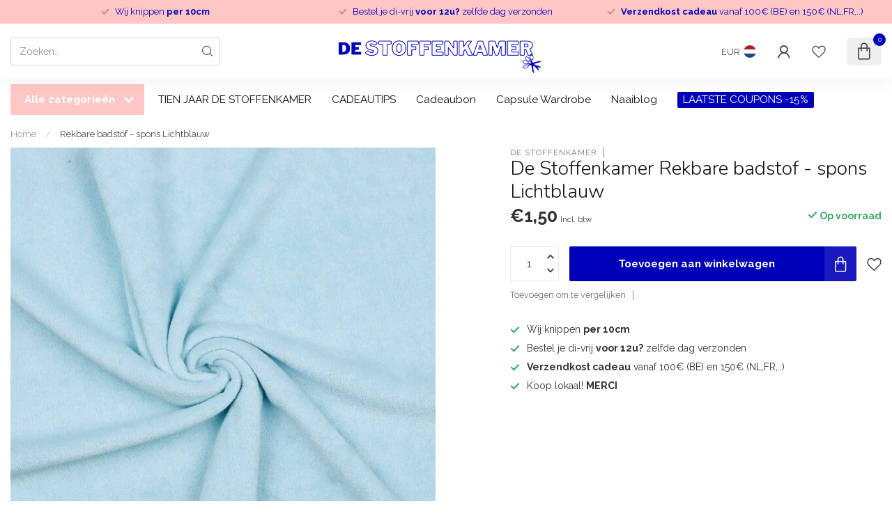

--- FILE ---
content_type: text/html;charset=utf-8
request_url: https://www.destoffenkamer.be/copy-of-rekbare-badstof-spons-pastel-geel.html
body_size: 29824
content:
<!DOCTYPE html>
<html lang="nl">
  <head>
<link rel="preconnect" href="https://cdn.webshopapp.com">
<link rel="preconnect" href="https://fonts.googleapis.com">
<link rel="preconnect" href="https://fonts.gstatic.com" crossorigin>
<!--

    Theme Proxima | v1.0.0.1807202501_0_220394
    Theme designed and created by Dyvelopment - We are true e-commerce heroes!

    For custom Lightspeed eCom development or design contact us at www.dyvelopment.com

      _____                  _                                  _   
     |  __ \                | |                                | |  
     | |  | |_   ___   _____| | ___  _ __  _ __ ___   ___ _ __ | |_ 
     | |  | | | | \ \ / / _ \ |/ _ \| '_ \| '_ ` _ \ / _ \ '_ \| __|
     | |__| | |_| |\ V /  __/ | (_) | |_) | | | | | |  __/ | | | |_ 
     |_____/ \__, | \_/ \___|_|\___/| .__/|_| |_| |_|\___|_| |_|\__|
              __/ |                 | |                             
             |___/                  |_|                             
-->


<meta charset="utf-8"/>
<!-- [START] 'blocks/head.rain' -->
<!--

  (c) 2008-2025 Lightspeed Netherlands B.V.
  http://www.lightspeedhq.com
  Generated: 06-11-2025 @ 10:29:17

-->
<link rel="canonical" href="https://www.destoffenkamer.be/copy-of-rekbare-badstof-spons-pastel-geel.html"/>
<link rel="alternate" href="https://www.destoffenkamer.be/index.rss" type="application/rss+xml" title="Nieuwe producten"/>
<meta name="robots" content="noodp,noydir"/>
<meta property="og:url" content="https://www.destoffenkamer.be/copy-of-rekbare-badstof-spons-pastel-geel.html?source=facebook"/>
<meta property="og:site_name" content="De Stoffenkamer"/>
<meta property="og:title" content="Rekbare badstof - spons Muntblauw"/>
<meta property="og:description" content="Dé (online) winkel voor al je stoffen, fournituren en patronen. Ook voor naaiworkshops kan je hier terecht!"/>
<meta property="og:image" content="https://cdn.webshopapp.com/shops/220394/files/471371397/de-stoffenkamer-rekbare-badstof-spons-lichtblauw.jpg"/>
<script src="https://ajax.googleapis.com/ajax/libs/jquery/1.9.1/jquery.min.js"></script>
<script src="https://services.elfsight.com/lightspeed/assets/plugins/jquery.instashow.packaged.js"></script>
<script>
/* DyApps Theme Addons config */
if( !window.dyapps ){ window.dyapps = {}; }
window.dyapps.addons = {
 "enabled": true,
 "created_at": "16-10-2025 20:54:14",
 "settings": {
    "matrix_separator": ",",
    "filterGroupSwatches": [],
    "swatchesForCustomFields": [],
    "plan": {
     "can_variant_group": true,
     "can_stockify": true,
     "can_vat_switcher": true,
     "can_age_popup": false,
     "can_custom_qty": false,
     "can_data01_colors": false
    },
    "advancedVariants": {
     "enabled": true,
     "price_in_dropdown": true,
     "stockify_in_dropdown": true,
     "disable_out_of_stock": true,
     "grid_swatches_container_selector": ".dy-collection-grid-swatch-holder",
     "grid_swatches_position": "left",
     "grid_swatches_max_colors": 4,
     "grid_swatches_enabled": true,
     "variant_status_icon": false,
     "display_type": "select",
     "product_swatches_size": "default",
     "live_pricing": true
    },
    "age_popup": {
     "enabled": false,
     "logo_url": "",
     "image_footer_url": "",
     "text": {
                 
        "nl": {
         "content": "<h3>Bevestig je leeftijd<\/h3><p>Je moet 18 jaar of ouder zijn om deze website te bezoeken.<\/p>",
         "content_no": "<h3>Sorry!<\/h3><p>Je kunt deze website helaas niet bezoeken.<\/p>",
         "button_yes": "Ik ben 18 jaar of ouder",
         "button_no": "Ik ben jonger dan 18",
        }        }
    },
    "stockify": {
     "enabled": true,
     "stock_trigger_type": "outofstock",
     "optin_policy": false,
     "api": "https://my.dyapps.io/api/public/6a92da49b1/stockify/subscribe",
     "text": {
                 
        "nl": {
         "email_placeholder": "Jouw e-mailadres",
         "button_trigger": "Geef me een seintje bij voorraad",
         "button_submit": "Houd me op de hoogte!",
         "title": "Wanneer komt dit terug binnen?",
         "desc": "Helaas is dit product momenteel uitverkocht. Laat je e-mailadres achter en we sturen je een e-mail wanneer het product weer beschikbaar is.",
         "bottom_text": "We gebruiken je gegevens alleen voor deze email. Meer info in onze <a href=\"\/service\/privacy-policy\/\" target=\"_blank\">privacy policy<\/a>."
        }        }
    },
    "categoryBanners": {
     "enabled": true,
     "mobile_breakpoint": "576px",
     "category_banner": [],
     "banners": {
             }
    }
 },
 "swatches": {
 "default": {"is_default": true, "type": "multi", "values": {"background-size": "10px 10px", "background-position": "0 0, 0 5px, 5px -5px, -5px 0px", "background-image": "linear-gradient(45deg, rgba(100,100,100,0.3) 25%, transparent 25%),  linear-gradient(-45deg, rgba(100,100,100,0.3) 25%, transparent 25%),  linear-gradient(45deg, transparent 75%, rgba(100,100,100,0.3) 75%),  linear-gradient(-45deg, transparent 75%, rgba(100,100,100,0.3) 75%)"}} ,   }
};
</script>
<!--[if lt IE 9]>
<script src="https://cdn.webshopapp.com/assets/html5shiv.js?2025-02-20"></script>
<![endif]-->
<!-- [END] 'blocks/head.rain' -->

<title>Rekbare badstof - spons Muntblauw - De Stoffenkamer</title>

<meta name="dyapps-addons-enabled" content="false">
<meta name="dyapps-addons-version" content="2022081001">
<meta name="dyapps-theme-name" content="Proxima">
<meta name="dyapps-theme-editor" content="false">

<meta name="description" content="Dé (online) winkel voor al je stoffen, fournituren en patronen. Ook voor naaiworkshops kan je hier terecht!" />
<meta name="keywords" content="De, Stoffenkamer, Rekbare, badstof, -, spons, Lichtblauw, stoffen;fournituren;patronen;workshops;naaien;sewing;fabric;fabricshop;stoffenwinkel;pattern;gent;webshop" />

<meta http-equiv="X-UA-Compatible" content="IE=edge">
<meta name="viewport" content="width=device-width, initial-scale=1">

<link rel="shortcut icon" href="https://cdn.webshopapp.com/shops/220394/themes/174539/v/2410561/assets/favicon.ico?20240902115839" type="image/x-icon" />
<link rel="preload" as="image" href="https://cdn.webshopapp.com/shops/220394/themes/174539/v/2410600/assets/logo.png?20240903093839">


	<link rel="preload" as="image" href="https://cdn.webshopapp.com/shops/220394/files/471371397/650x650x1/de-stoffenkamer-rekbare-badstof-spons-lichtblauw.jpg">

<script src="https://cdn.webshopapp.com/shops/220394/themes/174539/assets/jquery-1-12-4-min.js?2025110309530820210102171433" defer></script>
<script>if(navigator.userAgent.indexOf("MSIE ") > -1 || navigator.userAgent.indexOf("Trident/") > -1) { document.write('<script src="https://cdn.webshopapp.com/shops/220394/themes/174539/assets/intersection-observer-polyfill.js?2025110309530820210102171433">\x3C/script>') }</script>

<style>/*!
 * Bootstrap Reboot v4.6.1 (https://getbootstrap.com/)
 * Copyright 2011-2021 The Bootstrap Authors
 * Copyright 2011-2021 Twitter, Inc.
 * Licensed under MIT (https://github.com/twbs/bootstrap/blob/main/LICENSE)
 * Forked from Normalize.css, licensed MIT (https://github.com/necolas/normalize.css/blob/master/LICENSE.md)
 */*,*::before,*::after{box-sizing:border-box}html{font-family:sans-serif;line-height:1.15;-webkit-text-size-adjust:100%;-webkit-tap-highlight-color:rgba(0,0,0,0)}article,aside,figcaption,figure,footer,header,hgroup,main,nav,section{display:block}body{margin:0;font-family:-apple-system,BlinkMacSystemFont,"Segoe UI",Roboto,"Helvetica Neue",Arial,"Noto Sans","Liberation Sans",sans-serif,"Apple Color Emoji","Segoe UI Emoji","Segoe UI Symbol","Noto Color Emoji";font-size:1rem;font-weight:400;line-height:1.42857143;color:#212529;text-align:left;background-color:#fff}[tabindex="-1"]:focus:not(:focus-visible){outline:0 !important}hr{box-sizing:content-box;height:0;overflow:visible}h1,h2,h3,h4,h5,h6{margin-top:0;margin-bottom:.5rem}p{margin-top:0;margin-bottom:1rem}abbr[title],abbr[data-original-title]{text-decoration:underline;text-decoration:underline dotted;cursor:help;border-bottom:0;text-decoration-skip-ink:none}address{margin-bottom:1rem;font-style:normal;line-height:inherit}ol,ul,dl{margin-top:0;margin-bottom:1rem}ol ol,ul ul,ol ul,ul ol{margin-bottom:0}dt{font-weight:700}dd{margin-bottom:.5rem;margin-left:0}blockquote{margin:0 0 1rem}b,strong{font-weight:bolder}small{font-size:80%}sub,sup{position:relative;font-size:75%;line-height:0;vertical-align:baseline}sub{bottom:-0.25em}sup{top:-0.5em}a{color:#007bff;text-decoration:none;background-color:transparent}a:hover{color:#0056b3;text-decoration:underline}a:not([href]):not([class]){color:inherit;text-decoration:none}a:not([href]):not([class]):hover{color:inherit;text-decoration:none}pre,code,kbd,samp{font-family:SFMono-Regular,Menlo,Monaco,Consolas,"Liberation Mono","Courier New",monospace;font-size:1em}pre{margin-top:0;margin-bottom:1rem;overflow:auto;-ms-overflow-style:scrollbar}figure{margin:0 0 1rem}img{vertical-align:middle;border-style:none}svg{overflow:hidden;vertical-align:middle}table{border-collapse:collapse}caption{padding-top:.75rem;padding-bottom:.75rem;color:#6c757d;text-align:left;caption-side:bottom}th{text-align:inherit;text-align:-webkit-match-parent}label{display:inline-block;margin-bottom:.5rem}button{border-radius:0}button:focus:not(:focus-visible){outline:0}input,button,select,optgroup,textarea{margin:0;font-family:inherit;font-size:inherit;line-height:inherit}button,input{overflow:visible}button,select{text-transform:none}[role=button]{cursor:pointer}select{word-wrap:normal}button,[type=button],[type=reset],[type=submit]{-webkit-appearance:button}button:not(:disabled),[type=button]:not(:disabled),[type=reset]:not(:disabled),[type=submit]:not(:disabled){cursor:pointer}button::-moz-focus-inner,[type=button]::-moz-focus-inner,[type=reset]::-moz-focus-inner,[type=submit]::-moz-focus-inner{padding:0;border-style:none}input[type=radio],input[type=checkbox]{box-sizing:border-box;padding:0}textarea{overflow:auto;resize:vertical}fieldset{min-width:0;padding:0;margin:0;border:0}legend{display:block;width:100%;max-width:100%;padding:0;margin-bottom:.5rem;font-size:1.5rem;line-height:inherit;color:inherit;white-space:normal}progress{vertical-align:baseline}[type=number]::-webkit-inner-spin-button,[type=number]::-webkit-outer-spin-button{height:auto}[type=search]{outline-offset:-2px;-webkit-appearance:none}[type=search]::-webkit-search-decoration{-webkit-appearance:none}::-webkit-file-upload-button{font:inherit;-webkit-appearance:button}output{display:inline-block}summary{display:list-item;cursor:pointer}template{display:none}[hidden]{display:none !important}/*!
 * Bootstrap Grid v4.6.1 (https://getbootstrap.com/)
 * Copyright 2011-2021 The Bootstrap Authors
 * Copyright 2011-2021 Twitter, Inc.
 * Licensed under MIT (https://github.com/twbs/bootstrap/blob/main/LICENSE)
 */html{box-sizing:border-box;-ms-overflow-style:scrollbar}*,*::before,*::after{box-sizing:inherit}.container,.container-fluid,.container-xl,.container-lg,.container-md,.container-sm{width:100%;padding-right:15px;padding-left:15px;margin-right:auto;margin-left:auto}@media(min-width: 576px){.container-sm,.container{max-width:540px}}@media(min-width: 768px){.container-md,.container-sm,.container{max-width:720px}}@media(min-width: 992px){.container-lg,.container-md,.container-sm,.container{max-width:960px}}@media(min-width: 1200px){.container-xl,.container-lg,.container-md,.container-sm,.container{max-width:1140px}}.row{display:flex;flex-wrap:wrap;margin-right:-15px;margin-left:-15px}.no-gutters{margin-right:0;margin-left:0}.no-gutters>.col,.no-gutters>[class*=col-]{padding-right:0;padding-left:0}.col-xl,.col-xl-auto,.col-xl-12,.col-xl-11,.col-xl-10,.col-xl-9,.col-xl-8,.col-xl-7,.col-xl-6,.col-xl-5,.col-xl-4,.col-xl-3,.col-xl-2,.col-xl-1,.col-lg,.col-lg-auto,.col-lg-12,.col-lg-11,.col-lg-10,.col-lg-9,.col-lg-8,.col-lg-7,.col-lg-6,.col-lg-5,.col-lg-4,.col-lg-3,.col-lg-2,.col-lg-1,.col-md,.col-md-auto,.col-md-12,.col-md-11,.col-md-10,.col-md-9,.col-md-8,.col-md-7,.col-md-6,.col-md-5,.col-md-4,.col-md-3,.col-md-2,.col-md-1,.col-sm,.col-sm-auto,.col-sm-12,.col-sm-11,.col-sm-10,.col-sm-9,.col-sm-8,.col-sm-7,.col-sm-6,.col-sm-5,.col-sm-4,.col-sm-3,.col-sm-2,.col-sm-1,.col,.col-auto,.col-12,.col-11,.col-10,.col-9,.col-8,.col-7,.col-6,.col-5,.col-4,.col-3,.col-2,.col-1{position:relative;width:100%;padding-right:15px;padding-left:15px}.col{flex-basis:0;flex-grow:1;max-width:100%}.row-cols-1>*{flex:0 0 100%;max-width:100%}.row-cols-2>*{flex:0 0 50%;max-width:50%}.row-cols-3>*{flex:0 0 33.3333333333%;max-width:33.3333333333%}.row-cols-4>*{flex:0 0 25%;max-width:25%}.row-cols-5>*{flex:0 0 20%;max-width:20%}.row-cols-6>*{flex:0 0 16.6666666667%;max-width:16.6666666667%}.col-auto{flex:0 0 auto;width:auto;max-width:100%}.col-1{flex:0 0 8.33333333%;max-width:8.33333333%}.col-2{flex:0 0 16.66666667%;max-width:16.66666667%}.col-3{flex:0 0 25%;max-width:25%}.col-4{flex:0 0 33.33333333%;max-width:33.33333333%}.col-5{flex:0 0 41.66666667%;max-width:41.66666667%}.col-6{flex:0 0 50%;max-width:50%}.col-7{flex:0 0 58.33333333%;max-width:58.33333333%}.col-8{flex:0 0 66.66666667%;max-width:66.66666667%}.col-9{flex:0 0 75%;max-width:75%}.col-10{flex:0 0 83.33333333%;max-width:83.33333333%}.col-11{flex:0 0 91.66666667%;max-width:91.66666667%}.col-12{flex:0 0 100%;max-width:100%}.order-first{order:-1}.order-last{order:13}.order-0{order:0}.order-1{order:1}.order-2{order:2}.order-3{order:3}.order-4{order:4}.order-5{order:5}.order-6{order:6}.order-7{order:7}.order-8{order:8}.order-9{order:9}.order-10{order:10}.order-11{order:11}.order-12{order:12}.offset-1{margin-left:8.33333333%}.offset-2{margin-left:16.66666667%}.offset-3{margin-left:25%}.offset-4{margin-left:33.33333333%}.offset-5{margin-left:41.66666667%}.offset-6{margin-left:50%}.offset-7{margin-left:58.33333333%}.offset-8{margin-left:66.66666667%}.offset-9{margin-left:75%}.offset-10{margin-left:83.33333333%}.offset-11{margin-left:91.66666667%}@media(min-width: 576px){.col-sm{flex-basis:0;flex-grow:1;max-width:100%}.row-cols-sm-1>*{flex:0 0 100%;max-width:100%}.row-cols-sm-2>*{flex:0 0 50%;max-width:50%}.row-cols-sm-3>*{flex:0 0 33.3333333333%;max-width:33.3333333333%}.row-cols-sm-4>*{flex:0 0 25%;max-width:25%}.row-cols-sm-5>*{flex:0 0 20%;max-width:20%}.row-cols-sm-6>*{flex:0 0 16.6666666667%;max-width:16.6666666667%}.col-sm-auto{flex:0 0 auto;width:auto;max-width:100%}.col-sm-1{flex:0 0 8.33333333%;max-width:8.33333333%}.col-sm-2{flex:0 0 16.66666667%;max-width:16.66666667%}.col-sm-3{flex:0 0 25%;max-width:25%}.col-sm-4{flex:0 0 33.33333333%;max-width:33.33333333%}.col-sm-5{flex:0 0 41.66666667%;max-width:41.66666667%}.col-sm-6{flex:0 0 50%;max-width:50%}.col-sm-7{flex:0 0 58.33333333%;max-width:58.33333333%}.col-sm-8{flex:0 0 66.66666667%;max-width:66.66666667%}.col-sm-9{flex:0 0 75%;max-width:75%}.col-sm-10{flex:0 0 83.33333333%;max-width:83.33333333%}.col-sm-11{flex:0 0 91.66666667%;max-width:91.66666667%}.col-sm-12{flex:0 0 100%;max-width:100%}.order-sm-first{order:-1}.order-sm-last{order:13}.order-sm-0{order:0}.order-sm-1{order:1}.order-sm-2{order:2}.order-sm-3{order:3}.order-sm-4{order:4}.order-sm-5{order:5}.order-sm-6{order:6}.order-sm-7{order:7}.order-sm-8{order:8}.order-sm-9{order:9}.order-sm-10{order:10}.order-sm-11{order:11}.order-sm-12{order:12}.offset-sm-0{margin-left:0}.offset-sm-1{margin-left:8.33333333%}.offset-sm-2{margin-left:16.66666667%}.offset-sm-3{margin-left:25%}.offset-sm-4{margin-left:33.33333333%}.offset-sm-5{margin-left:41.66666667%}.offset-sm-6{margin-left:50%}.offset-sm-7{margin-left:58.33333333%}.offset-sm-8{margin-left:66.66666667%}.offset-sm-9{margin-left:75%}.offset-sm-10{margin-left:83.33333333%}.offset-sm-11{margin-left:91.66666667%}}@media(min-width: 768px){.col-md{flex-basis:0;flex-grow:1;max-width:100%}.row-cols-md-1>*{flex:0 0 100%;max-width:100%}.row-cols-md-2>*{flex:0 0 50%;max-width:50%}.row-cols-md-3>*{flex:0 0 33.3333333333%;max-width:33.3333333333%}.row-cols-md-4>*{flex:0 0 25%;max-width:25%}.row-cols-md-5>*{flex:0 0 20%;max-width:20%}.row-cols-md-6>*{flex:0 0 16.6666666667%;max-width:16.6666666667%}.col-md-auto{flex:0 0 auto;width:auto;max-width:100%}.col-md-1{flex:0 0 8.33333333%;max-width:8.33333333%}.col-md-2{flex:0 0 16.66666667%;max-width:16.66666667%}.col-md-3{flex:0 0 25%;max-width:25%}.col-md-4{flex:0 0 33.33333333%;max-width:33.33333333%}.col-md-5{flex:0 0 41.66666667%;max-width:41.66666667%}.col-md-6{flex:0 0 50%;max-width:50%}.col-md-7{flex:0 0 58.33333333%;max-width:58.33333333%}.col-md-8{flex:0 0 66.66666667%;max-width:66.66666667%}.col-md-9{flex:0 0 75%;max-width:75%}.col-md-10{flex:0 0 83.33333333%;max-width:83.33333333%}.col-md-11{flex:0 0 91.66666667%;max-width:91.66666667%}.col-md-12{flex:0 0 100%;max-width:100%}.order-md-first{order:-1}.order-md-last{order:13}.order-md-0{order:0}.order-md-1{order:1}.order-md-2{order:2}.order-md-3{order:3}.order-md-4{order:4}.order-md-5{order:5}.order-md-6{order:6}.order-md-7{order:7}.order-md-8{order:8}.order-md-9{order:9}.order-md-10{order:10}.order-md-11{order:11}.order-md-12{order:12}.offset-md-0{margin-left:0}.offset-md-1{margin-left:8.33333333%}.offset-md-2{margin-left:16.66666667%}.offset-md-3{margin-left:25%}.offset-md-4{margin-left:33.33333333%}.offset-md-5{margin-left:41.66666667%}.offset-md-6{margin-left:50%}.offset-md-7{margin-left:58.33333333%}.offset-md-8{margin-left:66.66666667%}.offset-md-9{margin-left:75%}.offset-md-10{margin-left:83.33333333%}.offset-md-11{margin-left:91.66666667%}}@media(min-width: 992px){.col-lg{flex-basis:0;flex-grow:1;max-width:100%}.row-cols-lg-1>*{flex:0 0 100%;max-width:100%}.row-cols-lg-2>*{flex:0 0 50%;max-width:50%}.row-cols-lg-3>*{flex:0 0 33.3333333333%;max-width:33.3333333333%}.row-cols-lg-4>*{flex:0 0 25%;max-width:25%}.row-cols-lg-5>*{flex:0 0 20%;max-width:20%}.row-cols-lg-6>*{flex:0 0 16.6666666667%;max-width:16.6666666667%}.col-lg-auto{flex:0 0 auto;width:auto;max-width:100%}.col-lg-1{flex:0 0 8.33333333%;max-width:8.33333333%}.col-lg-2{flex:0 0 16.66666667%;max-width:16.66666667%}.col-lg-3{flex:0 0 25%;max-width:25%}.col-lg-4{flex:0 0 33.33333333%;max-width:33.33333333%}.col-lg-5{flex:0 0 41.66666667%;max-width:41.66666667%}.col-lg-6{flex:0 0 50%;max-width:50%}.col-lg-7{flex:0 0 58.33333333%;max-width:58.33333333%}.col-lg-8{flex:0 0 66.66666667%;max-width:66.66666667%}.col-lg-9{flex:0 0 75%;max-width:75%}.col-lg-10{flex:0 0 83.33333333%;max-width:83.33333333%}.col-lg-11{flex:0 0 91.66666667%;max-width:91.66666667%}.col-lg-12{flex:0 0 100%;max-width:100%}.order-lg-first{order:-1}.order-lg-last{order:13}.order-lg-0{order:0}.order-lg-1{order:1}.order-lg-2{order:2}.order-lg-3{order:3}.order-lg-4{order:4}.order-lg-5{order:5}.order-lg-6{order:6}.order-lg-7{order:7}.order-lg-8{order:8}.order-lg-9{order:9}.order-lg-10{order:10}.order-lg-11{order:11}.order-lg-12{order:12}.offset-lg-0{margin-left:0}.offset-lg-1{margin-left:8.33333333%}.offset-lg-2{margin-left:16.66666667%}.offset-lg-3{margin-left:25%}.offset-lg-4{margin-left:33.33333333%}.offset-lg-5{margin-left:41.66666667%}.offset-lg-6{margin-left:50%}.offset-lg-7{margin-left:58.33333333%}.offset-lg-8{margin-left:66.66666667%}.offset-lg-9{margin-left:75%}.offset-lg-10{margin-left:83.33333333%}.offset-lg-11{margin-left:91.66666667%}}@media(min-width: 1200px){.col-xl{flex-basis:0;flex-grow:1;max-width:100%}.row-cols-xl-1>*{flex:0 0 100%;max-width:100%}.row-cols-xl-2>*{flex:0 0 50%;max-width:50%}.row-cols-xl-3>*{flex:0 0 33.3333333333%;max-width:33.3333333333%}.row-cols-xl-4>*{flex:0 0 25%;max-width:25%}.row-cols-xl-5>*{flex:0 0 20%;max-width:20%}.row-cols-xl-6>*{flex:0 0 16.6666666667%;max-width:16.6666666667%}.col-xl-auto{flex:0 0 auto;width:auto;max-width:100%}.col-xl-1{flex:0 0 8.33333333%;max-width:8.33333333%}.col-xl-2{flex:0 0 16.66666667%;max-width:16.66666667%}.col-xl-3{flex:0 0 25%;max-width:25%}.col-xl-4{flex:0 0 33.33333333%;max-width:33.33333333%}.col-xl-5{flex:0 0 41.66666667%;max-width:41.66666667%}.col-xl-6{flex:0 0 50%;max-width:50%}.col-xl-7{flex:0 0 58.33333333%;max-width:58.33333333%}.col-xl-8{flex:0 0 66.66666667%;max-width:66.66666667%}.col-xl-9{flex:0 0 75%;max-width:75%}.col-xl-10{flex:0 0 83.33333333%;max-width:83.33333333%}.col-xl-11{flex:0 0 91.66666667%;max-width:91.66666667%}.col-xl-12{flex:0 0 100%;max-width:100%}.order-xl-first{order:-1}.order-xl-last{order:13}.order-xl-0{order:0}.order-xl-1{order:1}.order-xl-2{order:2}.order-xl-3{order:3}.order-xl-4{order:4}.order-xl-5{order:5}.order-xl-6{order:6}.order-xl-7{order:7}.order-xl-8{order:8}.order-xl-9{order:9}.order-xl-10{order:10}.order-xl-11{order:11}.order-xl-12{order:12}.offset-xl-0{margin-left:0}.offset-xl-1{margin-left:8.33333333%}.offset-xl-2{margin-left:16.66666667%}.offset-xl-3{margin-left:25%}.offset-xl-4{margin-left:33.33333333%}.offset-xl-5{margin-left:41.66666667%}.offset-xl-6{margin-left:50%}.offset-xl-7{margin-left:58.33333333%}.offset-xl-8{margin-left:66.66666667%}.offset-xl-9{margin-left:75%}.offset-xl-10{margin-left:83.33333333%}.offset-xl-11{margin-left:91.66666667%}}.d-none{display:none !important}.d-inline{display:inline !important}.d-inline-block{display:inline-block !important}.d-block{display:block !important}.d-table{display:table !important}.d-table-row{display:table-row !important}.d-table-cell{display:table-cell !important}.d-flex{display:flex !important}.d-inline-flex{display:inline-flex !important}@media(min-width: 576px){.d-sm-none{display:none !important}.d-sm-inline{display:inline !important}.d-sm-inline-block{display:inline-block !important}.d-sm-block{display:block !important}.d-sm-table{display:table !important}.d-sm-table-row{display:table-row !important}.d-sm-table-cell{display:table-cell !important}.d-sm-flex{display:flex !important}.d-sm-inline-flex{display:inline-flex !important}}@media(min-width: 768px){.d-md-none{display:none !important}.d-md-inline{display:inline !important}.d-md-inline-block{display:inline-block !important}.d-md-block{display:block !important}.d-md-table{display:table !important}.d-md-table-row{display:table-row !important}.d-md-table-cell{display:table-cell !important}.d-md-flex{display:flex !important}.d-md-inline-flex{display:inline-flex !important}}@media(min-width: 992px){.d-lg-none{display:none !important}.d-lg-inline{display:inline !important}.d-lg-inline-block{display:inline-block !important}.d-lg-block{display:block !important}.d-lg-table{display:table !important}.d-lg-table-row{display:table-row !important}.d-lg-table-cell{display:table-cell !important}.d-lg-flex{display:flex !important}.d-lg-inline-flex{display:inline-flex !important}}@media(min-width: 1200px){.d-xl-none{display:none !important}.d-xl-inline{display:inline !important}.d-xl-inline-block{display:inline-block !important}.d-xl-block{display:block !important}.d-xl-table{display:table !important}.d-xl-table-row{display:table-row !important}.d-xl-table-cell{display:table-cell !important}.d-xl-flex{display:flex !important}.d-xl-inline-flex{display:inline-flex !important}}@media print{.d-print-none{display:none !important}.d-print-inline{display:inline !important}.d-print-inline-block{display:inline-block !important}.d-print-block{display:block !important}.d-print-table{display:table !important}.d-print-table-row{display:table-row !important}.d-print-table-cell{display:table-cell !important}.d-print-flex{display:flex !important}.d-print-inline-flex{display:inline-flex !important}}.flex-row{flex-direction:row !important}.flex-column{flex-direction:column !important}.flex-row-reverse{flex-direction:row-reverse !important}.flex-column-reverse{flex-direction:column-reverse !important}.flex-wrap{flex-wrap:wrap !important}.flex-nowrap{flex-wrap:nowrap !important}.flex-wrap-reverse{flex-wrap:wrap-reverse !important}.flex-fill{flex:1 1 auto !important}.flex-grow-0{flex-grow:0 !important}.flex-grow-1{flex-grow:1 !important}.flex-shrink-0{flex-shrink:0 !important}.flex-shrink-1{flex-shrink:1 !important}.justify-content-start{justify-content:flex-start !important}.justify-content-end{justify-content:flex-end !important}.justify-content-center{justify-content:center !important}.justify-content-between{justify-content:space-between !important}.justify-content-around{justify-content:space-around !important}.align-items-start{align-items:flex-start !important}.align-items-end{align-items:flex-end !important}.align-items-center{align-items:center !important}.align-items-baseline{align-items:baseline !important}.align-items-stretch{align-items:stretch !important}.align-content-start{align-content:flex-start !important}.align-content-end{align-content:flex-end !important}.align-content-center{align-content:center !important}.align-content-between{align-content:space-between !important}.align-content-around{align-content:space-around !important}.align-content-stretch{align-content:stretch !important}.align-self-auto{align-self:auto !important}.align-self-start{align-self:flex-start !important}.align-self-end{align-self:flex-end !important}.align-self-center{align-self:center !important}.align-self-baseline{align-self:baseline !important}.align-self-stretch{align-self:stretch !important}@media(min-width: 576px){.flex-sm-row{flex-direction:row !important}.flex-sm-column{flex-direction:column !important}.flex-sm-row-reverse{flex-direction:row-reverse !important}.flex-sm-column-reverse{flex-direction:column-reverse !important}.flex-sm-wrap{flex-wrap:wrap !important}.flex-sm-nowrap{flex-wrap:nowrap !important}.flex-sm-wrap-reverse{flex-wrap:wrap-reverse !important}.flex-sm-fill{flex:1 1 auto !important}.flex-sm-grow-0{flex-grow:0 !important}.flex-sm-grow-1{flex-grow:1 !important}.flex-sm-shrink-0{flex-shrink:0 !important}.flex-sm-shrink-1{flex-shrink:1 !important}.justify-content-sm-start{justify-content:flex-start !important}.justify-content-sm-end{justify-content:flex-end !important}.justify-content-sm-center{justify-content:center !important}.justify-content-sm-between{justify-content:space-between !important}.justify-content-sm-around{justify-content:space-around !important}.align-items-sm-start{align-items:flex-start !important}.align-items-sm-end{align-items:flex-end !important}.align-items-sm-center{align-items:center !important}.align-items-sm-baseline{align-items:baseline !important}.align-items-sm-stretch{align-items:stretch !important}.align-content-sm-start{align-content:flex-start !important}.align-content-sm-end{align-content:flex-end !important}.align-content-sm-center{align-content:center !important}.align-content-sm-between{align-content:space-between !important}.align-content-sm-around{align-content:space-around !important}.align-content-sm-stretch{align-content:stretch !important}.align-self-sm-auto{align-self:auto !important}.align-self-sm-start{align-self:flex-start !important}.align-self-sm-end{align-self:flex-end !important}.align-self-sm-center{align-self:center !important}.align-self-sm-baseline{align-self:baseline !important}.align-self-sm-stretch{align-self:stretch !important}}@media(min-width: 768px){.flex-md-row{flex-direction:row !important}.flex-md-column{flex-direction:column !important}.flex-md-row-reverse{flex-direction:row-reverse !important}.flex-md-column-reverse{flex-direction:column-reverse !important}.flex-md-wrap{flex-wrap:wrap !important}.flex-md-nowrap{flex-wrap:nowrap !important}.flex-md-wrap-reverse{flex-wrap:wrap-reverse !important}.flex-md-fill{flex:1 1 auto !important}.flex-md-grow-0{flex-grow:0 !important}.flex-md-grow-1{flex-grow:1 !important}.flex-md-shrink-0{flex-shrink:0 !important}.flex-md-shrink-1{flex-shrink:1 !important}.justify-content-md-start{justify-content:flex-start !important}.justify-content-md-end{justify-content:flex-end !important}.justify-content-md-center{justify-content:center !important}.justify-content-md-between{justify-content:space-between !important}.justify-content-md-around{justify-content:space-around !important}.align-items-md-start{align-items:flex-start !important}.align-items-md-end{align-items:flex-end !important}.align-items-md-center{align-items:center !important}.align-items-md-baseline{align-items:baseline !important}.align-items-md-stretch{align-items:stretch !important}.align-content-md-start{align-content:flex-start !important}.align-content-md-end{align-content:flex-end !important}.align-content-md-center{align-content:center !important}.align-content-md-between{align-content:space-between !important}.align-content-md-around{align-content:space-around !important}.align-content-md-stretch{align-content:stretch !important}.align-self-md-auto{align-self:auto !important}.align-self-md-start{align-self:flex-start !important}.align-self-md-end{align-self:flex-end !important}.align-self-md-center{align-self:center !important}.align-self-md-baseline{align-self:baseline !important}.align-self-md-stretch{align-self:stretch !important}}@media(min-width: 992px){.flex-lg-row{flex-direction:row !important}.flex-lg-column{flex-direction:column !important}.flex-lg-row-reverse{flex-direction:row-reverse !important}.flex-lg-column-reverse{flex-direction:column-reverse !important}.flex-lg-wrap{flex-wrap:wrap !important}.flex-lg-nowrap{flex-wrap:nowrap !important}.flex-lg-wrap-reverse{flex-wrap:wrap-reverse !important}.flex-lg-fill{flex:1 1 auto !important}.flex-lg-grow-0{flex-grow:0 !important}.flex-lg-grow-1{flex-grow:1 !important}.flex-lg-shrink-0{flex-shrink:0 !important}.flex-lg-shrink-1{flex-shrink:1 !important}.justify-content-lg-start{justify-content:flex-start !important}.justify-content-lg-end{justify-content:flex-end !important}.justify-content-lg-center{justify-content:center !important}.justify-content-lg-between{justify-content:space-between !important}.justify-content-lg-around{justify-content:space-around !important}.align-items-lg-start{align-items:flex-start !important}.align-items-lg-end{align-items:flex-end !important}.align-items-lg-center{align-items:center !important}.align-items-lg-baseline{align-items:baseline !important}.align-items-lg-stretch{align-items:stretch !important}.align-content-lg-start{align-content:flex-start !important}.align-content-lg-end{align-content:flex-end !important}.align-content-lg-center{align-content:center !important}.align-content-lg-between{align-content:space-between !important}.align-content-lg-around{align-content:space-around !important}.align-content-lg-stretch{align-content:stretch !important}.align-self-lg-auto{align-self:auto !important}.align-self-lg-start{align-self:flex-start !important}.align-self-lg-end{align-self:flex-end !important}.align-self-lg-center{align-self:center !important}.align-self-lg-baseline{align-self:baseline !important}.align-self-lg-stretch{align-self:stretch !important}}@media(min-width: 1200px){.flex-xl-row{flex-direction:row !important}.flex-xl-column{flex-direction:column !important}.flex-xl-row-reverse{flex-direction:row-reverse !important}.flex-xl-column-reverse{flex-direction:column-reverse !important}.flex-xl-wrap{flex-wrap:wrap !important}.flex-xl-nowrap{flex-wrap:nowrap !important}.flex-xl-wrap-reverse{flex-wrap:wrap-reverse !important}.flex-xl-fill{flex:1 1 auto !important}.flex-xl-grow-0{flex-grow:0 !important}.flex-xl-grow-1{flex-grow:1 !important}.flex-xl-shrink-0{flex-shrink:0 !important}.flex-xl-shrink-1{flex-shrink:1 !important}.justify-content-xl-start{justify-content:flex-start !important}.justify-content-xl-end{justify-content:flex-end !important}.justify-content-xl-center{justify-content:center !important}.justify-content-xl-between{justify-content:space-between !important}.justify-content-xl-around{justify-content:space-around !important}.align-items-xl-start{align-items:flex-start !important}.align-items-xl-end{align-items:flex-end !important}.align-items-xl-center{align-items:center !important}.align-items-xl-baseline{align-items:baseline !important}.align-items-xl-stretch{align-items:stretch !important}.align-content-xl-start{align-content:flex-start !important}.align-content-xl-end{align-content:flex-end !important}.align-content-xl-center{align-content:center !important}.align-content-xl-between{align-content:space-between !important}.align-content-xl-around{align-content:space-around !important}.align-content-xl-stretch{align-content:stretch !important}.align-self-xl-auto{align-self:auto !important}.align-self-xl-start{align-self:flex-start !important}.align-self-xl-end{align-self:flex-end !important}.align-self-xl-center{align-self:center !important}.align-self-xl-baseline{align-self:baseline !important}.align-self-xl-stretch{align-self:stretch !important}}.m-0{margin:0 !important}.mt-0,.my-0{margin-top:0 !important}.mr-0,.mx-0{margin-right:0 !important}.mb-0,.my-0{margin-bottom:0 !important}.ml-0,.mx-0{margin-left:0 !important}.m-1{margin:5px !important}.mt-1,.my-1{margin-top:5px !important}.mr-1,.mx-1{margin-right:5px !important}.mb-1,.my-1{margin-bottom:5px !important}.ml-1,.mx-1{margin-left:5px !important}.m-2{margin:10px !important}.mt-2,.my-2{margin-top:10px !important}.mr-2,.mx-2{margin-right:10px !important}.mb-2,.my-2{margin-bottom:10px !important}.ml-2,.mx-2{margin-left:10px !important}.m-3{margin:15px !important}.mt-3,.my-3{margin-top:15px !important}.mr-3,.mx-3{margin-right:15px !important}.mb-3,.my-3{margin-bottom:15px !important}.ml-3,.mx-3{margin-left:15px !important}.m-4{margin:30px !important}.mt-4,.my-4{margin-top:30px !important}.mr-4,.mx-4{margin-right:30px !important}.mb-4,.my-4{margin-bottom:30px !important}.ml-4,.mx-4{margin-left:30px !important}.m-5{margin:50px !important}.mt-5,.my-5{margin-top:50px !important}.mr-5,.mx-5{margin-right:50px !important}.mb-5,.my-5{margin-bottom:50px !important}.ml-5,.mx-5{margin-left:50px !important}.m-6{margin:80px !important}.mt-6,.my-6{margin-top:80px !important}.mr-6,.mx-6{margin-right:80px !important}.mb-6,.my-6{margin-bottom:80px !important}.ml-6,.mx-6{margin-left:80px !important}.p-0{padding:0 !important}.pt-0,.py-0{padding-top:0 !important}.pr-0,.px-0{padding-right:0 !important}.pb-0,.py-0{padding-bottom:0 !important}.pl-0,.px-0{padding-left:0 !important}.p-1{padding:5px !important}.pt-1,.py-1{padding-top:5px !important}.pr-1,.px-1{padding-right:5px !important}.pb-1,.py-1{padding-bottom:5px !important}.pl-1,.px-1{padding-left:5px !important}.p-2{padding:10px !important}.pt-2,.py-2{padding-top:10px !important}.pr-2,.px-2{padding-right:10px !important}.pb-2,.py-2{padding-bottom:10px !important}.pl-2,.px-2{padding-left:10px !important}.p-3{padding:15px !important}.pt-3,.py-3{padding-top:15px !important}.pr-3,.px-3{padding-right:15px !important}.pb-3,.py-3{padding-bottom:15px !important}.pl-3,.px-3{padding-left:15px !important}.p-4{padding:30px !important}.pt-4,.py-4{padding-top:30px !important}.pr-4,.px-4{padding-right:30px !important}.pb-4,.py-4{padding-bottom:30px !important}.pl-4,.px-4{padding-left:30px !important}.p-5{padding:50px !important}.pt-5,.py-5{padding-top:50px !important}.pr-5,.px-5{padding-right:50px !important}.pb-5,.py-5{padding-bottom:50px !important}.pl-5,.px-5{padding-left:50px !important}.p-6{padding:80px !important}.pt-6,.py-6{padding-top:80px !important}.pr-6,.px-6{padding-right:80px !important}.pb-6,.py-6{padding-bottom:80px !important}.pl-6,.px-6{padding-left:80px !important}.m-n1{margin:-5px !important}.mt-n1,.my-n1{margin-top:-5px !important}.mr-n1,.mx-n1{margin-right:-5px !important}.mb-n1,.my-n1{margin-bottom:-5px !important}.ml-n1,.mx-n1{margin-left:-5px !important}.m-n2{margin:-10px !important}.mt-n2,.my-n2{margin-top:-10px !important}.mr-n2,.mx-n2{margin-right:-10px !important}.mb-n2,.my-n2{margin-bottom:-10px !important}.ml-n2,.mx-n2{margin-left:-10px !important}.m-n3{margin:-15px !important}.mt-n3,.my-n3{margin-top:-15px !important}.mr-n3,.mx-n3{margin-right:-15px !important}.mb-n3,.my-n3{margin-bottom:-15px !important}.ml-n3,.mx-n3{margin-left:-15px !important}.m-n4{margin:-30px !important}.mt-n4,.my-n4{margin-top:-30px !important}.mr-n4,.mx-n4{margin-right:-30px !important}.mb-n4,.my-n4{margin-bottom:-30px !important}.ml-n4,.mx-n4{margin-left:-30px !important}.m-n5{margin:-50px !important}.mt-n5,.my-n5{margin-top:-50px !important}.mr-n5,.mx-n5{margin-right:-50px !important}.mb-n5,.my-n5{margin-bottom:-50px !important}.ml-n5,.mx-n5{margin-left:-50px !important}.m-n6{margin:-80px !important}.mt-n6,.my-n6{margin-top:-80px !important}.mr-n6,.mx-n6{margin-right:-80px !important}.mb-n6,.my-n6{margin-bottom:-80px !important}.ml-n6,.mx-n6{margin-left:-80px !important}.m-auto{margin:auto !important}.mt-auto,.my-auto{margin-top:auto !important}.mr-auto,.mx-auto{margin-right:auto !important}.mb-auto,.my-auto{margin-bottom:auto !important}.ml-auto,.mx-auto{margin-left:auto !important}@media(min-width: 576px){.m-sm-0{margin:0 !important}.mt-sm-0,.my-sm-0{margin-top:0 !important}.mr-sm-0,.mx-sm-0{margin-right:0 !important}.mb-sm-0,.my-sm-0{margin-bottom:0 !important}.ml-sm-0,.mx-sm-0{margin-left:0 !important}.m-sm-1{margin:5px !important}.mt-sm-1,.my-sm-1{margin-top:5px !important}.mr-sm-1,.mx-sm-1{margin-right:5px !important}.mb-sm-1,.my-sm-1{margin-bottom:5px !important}.ml-sm-1,.mx-sm-1{margin-left:5px !important}.m-sm-2{margin:10px !important}.mt-sm-2,.my-sm-2{margin-top:10px !important}.mr-sm-2,.mx-sm-2{margin-right:10px !important}.mb-sm-2,.my-sm-2{margin-bottom:10px !important}.ml-sm-2,.mx-sm-2{margin-left:10px !important}.m-sm-3{margin:15px !important}.mt-sm-3,.my-sm-3{margin-top:15px !important}.mr-sm-3,.mx-sm-3{margin-right:15px !important}.mb-sm-3,.my-sm-3{margin-bottom:15px !important}.ml-sm-3,.mx-sm-3{margin-left:15px !important}.m-sm-4{margin:30px !important}.mt-sm-4,.my-sm-4{margin-top:30px !important}.mr-sm-4,.mx-sm-4{margin-right:30px !important}.mb-sm-4,.my-sm-4{margin-bottom:30px !important}.ml-sm-4,.mx-sm-4{margin-left:30px !important}.m-sm-5{margin:50px !important}.mt-sm-5,.my-sm-5{margin-top:50px !important}.mr-sm-5,.mx-sm-5{margin-right:50px !important}.mb-sm-5,.my-sm-5{margin-bottom:50px !important}.ml-sm-5,.mx-sm-5{margin-left:50px !important}.m-sm-6{margin:80px !important}.mt-sm-6,.my-sm-6{margin-top:80px !important}.mr-sm-6,.mx-sm-6{margin-right:80px !important}.mb-sm-6,.my-sm-6{margin-bottom:80px !important}.ml-sm-6,.mx-sm-6{margin-left:80px !important}.p-sm-0{padding:0 !important}.pt-sm-0,.py-sm-0{padding-top:0 !important}.pr-sm-0,.px-sm-0{padding-right:0 !important}.pb-sm-0,.py-sm-0{padding-bottom:0 !important}.pl-sm-0,.px-sm-0{padding-left:0 !important}.p-sm-1{padding:5px !important}.pt-sm-1,.py-sm-1{padding-top:5px !important}.pr-sm-1,.px-sm-1{padding-right:5px !important}.pb-sm-1,.py-sm-1{padding-bottom:5px !important}.pl-sm-1,.px-sm-1{padding-left:5px !important}.p-sm-2{padding:10px !important}.pt-sm-2,.py-sm-2{padding-top:10px !important}.pr-sm-2,.px-sm-2{padding-right:10px !important}.pb-sm-2,.py-sm-2{padding-bottom:10px !important}.pl-sm-2,.px-sm-2{padding-left:10px !important}.p-sm-3{padding:15px !important}.pt-sm-3,.py-sm-3{padding-top:15px !important}.pr-sm-3,.px-sm-3{padding-right:15px !important}.pb-sm-3,.py-sm-3{padding-bottom:15px !important}.pl-sm-3,.px-sm-3{padding-left:15px !important}.p-sm-4{padding:30px !important}.pt-sm-4,.py-sm-4{padding-top:30px !important}.pr-sm-4,.px-sm-4{padding-right:30px !important}.pb-sm-4,.py-sm-4{padding-bottom:30px !important}.pl-sm-4,.px-sm-4{padding-left:30px !important}.p-sm-5{padding:50px !important}.pt-sm-5,.py-sm-5{padding-top:50px !important}.pr-sm-5,.px-sm-5{padding-right:50px !important}.pb-sm-5,.py-sm-5{padding-bottom:50px !important}.pl-sm-5,.px-sm-5{padding-left:50px !important}.p-sm-6{padding:80px !important}.pt-sm-6,.py-sm-6{padding-top:80px !important}.pr-sm-6,.px-sm-6{padding-right:80px !important}.pb-sm-6,.py-sm-6{padding-bottom:80px !important}.pl-sm-6,.px-sm-6{padding-left:80px !important}.m-sm-n1{margin:-5px !important}.mt-sm-n1,.my-sm-n1{margin-top:-5px !important}.mr-sm-n1,.mx-sm-n1{margin-right:-5px !important}.mb-sm-n1,.my-sm-n1{margin-bottom:-5px !important}.ml-sm-n1,.mx-sm-n1{margin-left:-5px !important}.m-sm-n2{margin:-10px !important}.mt-sm-n2,.my-sm-n2{margin-top:-10px !important}.mr-sm-n2,.mx-sm-n2{margin-right:-10px !important}.mb-sm-n2,.my-sm-n2{margin-bottom:-10px !important}.ml-sm-n2,.mx-sm-n2{margin-left:-10px !important}.m-sm-n3{margin:-15px !important}.mt-sm-n3,.my-sm-n3{margin-top:-15px !important}.mr-sm-n3,.mx-sm-n3{margin-right:-15px !important}.mb-sm-n3,.my-sm-n3{margin-bottom:-15px !important}.ml-sm-n3,.mx-sm-n3{margin-left:-15px !important}.m-sm-n4{margin:-30px !important}.mt-sm-n4,.my-sm-n4{margin-top:-30px !important}.mr-sm-n4,.mx-sm-n4{margin-right:-30px !important}.mb-sm-n4,.my-sm-n4{margin-bottom:-30px !important}.ml-sm-n4,.mx-sm-n4{margin-left:-30px !important}.m-sm-n5{margin:-50px !important}.mt-sm-n5,.my-sm-n5{margin-top:-50px !important}.mr-sm-n5,.mx-sm-n5{margin-right:-50px !important}.mb-sm-n5,.my-sm-n5{margin-bottom:-50px !important}.ml-sm-n5,.mx-sm-n5{margin-left:-50px !important}.m-sm-n6{margin:-80px !important}.mt-sm-n6,.my-sm-n6{margin-top:-80px !important}.mr-sm-n6,.mx-sm-n6{margin-right:-80px !important}.mb-sm-n6,.my-sm-n6{margin-bottom:-80px !important}.ml-sm-n6,.mx-sm-n6{margin-left:-80px !important}.m-sm-auto{margin:auto !important}.mt-sm-auto,.my-sm-auto{margin-top:auto !important}.mr-sm-auto,.mx-sm-auto{margin-right:auto !important}.mb-sm-auto,.my-sm-auto{margin-bottom:auto !important}.ml-sm-auto,.mx-sm-auto{margin-left:auto !important}}@media(min-width: 768px){.m-md-0{margin:0 !important}.mt-md-0,.my-md-0{margin-top:0 !important}.mr-md-0,.mx-md-0{margin-right:0 !important}.mb-md-0,.my-md-0{margin-bottom:0 !important}.ml-md-0,.mx-md-0{margin-left:0 !important}.m-md-1{margin:5px !important}.mt-md-1,.my-md-1{margin-top:5px !important}.mr-md-1,.mx-md-1{margin-right:5px !important}.mb-md-1,.my-md-1{margin-bottom:5px !important}.ml-md-1,.mx-md-1{margin-left:5px !important}.m-md-2{margin:10px !important}.mt-md-2,.my-md-2{margin-top:10px !important}.mr-md-2,.mx-md-2{margin-right:10px !important}.mb-md-2,.my-md-2{margin-bottom:10px !important}.ml-md-2,.mx-md-2{margin-left:10px !important}.m-md-3{margin:15px !important}.mt-md-3,.my-md-3{margin-top:15px !important}.mr-md-3,.mx-md-3{margin-right:15px !important}.mb-md-3,.my-md-3{margin-bottom:15px !important}.ml-md-3,.mx-md-3{margin-left:15px !important}.m-md-4{margin:30px !important}.mt-md-4,.my-md-4{margin-top:30px !important}.mr-md-4,.mx-md-4{margin-right:30px !important}.mb-md-4,.my-md-4{margin-bottom:30px !important}.ml-md-4,.mx-md-4{margin-left:30px !important}.m-md-5{margin:50px !important}.mt-md-5,.my-md-5{margin-top:50px !important}.mr-md-5,.mx-md-5{margin-right:50px !important}.mb-md-5,.my-md-5{margin-bottom:50px !important}.ml-md-5,.mx-md-5{margin-left:50px !important}.m-md-6{margin:80px !important}.mt-md-6,.my-md-6{margin-top:80px !important}.mr-md-6,.mx-md-6{margin-right:80px !important}.mb-md-6,.my-md-6{margin-bottom:80px !important}.ml-md-6,.mx-md-6{margin-left:80px !important}.p-md-0{padding:0 !important}.pt-md-0,.py-md-0{padding-top:0 !important}.pr-md-0,.px-md-0{padding-right:0 !important}.pb-md-0,.py-md-0{padding-bottom:0 !important}.pl-md-0,.px-md-0{padding-left:0 !important}.p-md-1{padding:5px !important}.pt-md-1,.py-md-1{padding-top:5px !important}.pr-md-1,.px-md-1{padding-right:5px !important}.pb-md-1,.py-md-1{padding-bottom:5px !important}.pl-md-1,.px-md-1{padding-left:5px !important}.p-md-2{padding:10px !important}.pt-md-2,.py-md-2{padding-top:10px !important}.pr-md-2,.px-md-2{padding-right:10px !important}.pb-md-2,.py-md-2{padding-bottom:10px !important}.pl-md-2,.px-md-2{padding-left:10px !important}.p-md-3{padding:15px !important}.pt-md-3,.py-md-3{padding-top:15px !important}.pr-md-3,.px-md-3{padding-right:15px !important}.pb-md-3,.py-md-3{padding-bottom:15px !important}.pl-md-3,.px-md-3{padding-left:15px !important}.p-md-4{padding:30px !important}.pt-md-4,.py-md-4{padding-top:30px !important}.pr-md-4,.px-md-4{padding-right:30px !important}.pb-md-4,.py-md-4{padding-bottom:30px !important}.pl-md-4,.px-md-4{padding-left:30px !important}.p-md-5{padding:50px !important}.pt-md-5,.py-md-5{padding-top:50px !important}.pr-md-5,.px-md-5{padding-right:50px !important}.pb-md-5,.py-md-5{padding-bottom:50px !important}.pl-md-5,.px-md-5{padding-left:50px !important}.p-md-6{padding:80px !important}.pt-md-6,.py-md-6{padding-top:80px !important}.pr-md-6,.px-md-6{padding-right:80px !important}.pb-md-6,.py-md-6{padding-bottom:80px !important}.pl-md-6,.px-md-6{padding-left:80px !important}.m-md-n1{margin:-5px !important}.mt-md-n1,.my-md-n1{margin-top:-5px !important}.mr-md-n1,.mx-md-n1{margin-right:-5px !important}.mb-md-n1,.my-md-n1{margin-bottom:-5px !important}.ml-md-n1,.mx-md-n1{margin-left:-5px !important}.m-md-n2{margin:-10px !important}.mt-md-n2,.my-md-n2{margin-top:-10px !important}.mr-md-n2,.mx-md-n2{margin-right:-10px !important}.mb-md-n2,.my-md-n2{margin-bottom:-10px !important}.ml-md-n2,.mx-md-n2{margin-left:-10px !important}.m-md-n3{margin:-15px !important}.mt-md-n3,.my-md-n3{margin-top:-15px !important}.mr-md-n3,.mx-md-n3{margin-right:-15px !important}.mb-md-n3,.my-md-n3{margin-bottom:-15px !important}.ml-md-n3,.mx-md-n3{margin-left:-15px !important}.m-md-n4{margin:-30px !important}.mt-md-n4,.my-md-n4{margin-top:-30px !important}.mr-md-n4,.mx-md-n4{margin-right:-30px !important}.mb-md-n4,.my-md-n4{margin-bottom:-30px !important}.ml-md-n4,.mx-md-n4{margin-left:-30px !important}.m-md-n5{margin:-50px !important}.mt-md-n5,.my-md-n5{margin-top:-50px !important}.mr-md-n5,.mx-md-n5{margin-right:-50px !important}.mb-md-n5,.my-md-n5{margin-bottom:-50px !important}.ml-md-n5,.mx-md-n5{margin-left:-50px !important}.m-md-n6{margin:-80px !important}.mt-md-n6,.my-md-n6{margin-top:-80px !important}.mr-md-n6,.mx-md-n6{margin-right:-80px !important}.mb-md-n6,.my-md-n6{margin-bottom:-80px !important}.ml-md-n6,.mx-md-n6{margin-left:-80px !important}.m-md-auto{margin:auto !important}.mt-md-auto,.my-md-auto{margin-top:auto !important}.mr-md-auto,.mx-md-auto{margin-right:auto !important}.mb-md-auto,.my-md-auto{margin-bottom:auto !important}.ml-md-auto,.mx-md-auto{margin-left:auto !important}}@media(min-width: 992px){.m-lg-0{margin:0 !important}.mt-lg-0,.my-lg-0{margin-top:0 !important}.mr-lg-0,.mx-lg-0{margin-right:0 !important}.mb-lg-0,.my-lg-0{margin-bottom:0 !important}.ml-lg-0,.mx-lg-0{margin-left:0 !important}.m-lg-1{margin:5px !important}.mt-lg-1,.my-lg-1{margin-top:5px !important}.mr-lg-1,.mx-lg-1{margin-right:5px !important}.mb-lg-1,.my-lg-1{margin-bottom:5px !important}.ml-lg-1,.mx-lg-1{margin-left:5px !important}.m-lg-2{margin:10px !important}.mt-lg-2,.my-lg-2{margin-top:10px !important}.mr-lg-2,.mx-lg-2{margin-right:10px !important}.mb-lg-2,.my-lg-2{margin-bottom:10px !important}.ml-lg-2,.mx-lg-2{margin-left:10px !important}.m-lg-3{margin:15px !important}.mt-lg-3,.my-lg-3{margin-top:15px !important}.mr-lg-3,.mx-lg-3{margin-right:15px !important}.mb-lg-3,.my-lg-3{margin-bottom:15px !important}.ml-lg-3,.mx-lg-3{margin-left:15px !important}.m-lg-4{margin:30px !important}.mt-lg-4,.my-lg-4{margin-top:30px !important}.mr-lg-4,.mx-lg-4{margin-right:30px !important}.mb-lg-4,.my-lg-4{margin-bottom:30px !important}.ml-lg-4,.mx-lg-4{margin-left:30px !important}.m-lg-5{margin:50px !important}.mt-lg-5,.my-lg-5{margin-top:50px !important}.mr-lg-5,.mx-lg-5{margin-right:50px !important}.mb-lg-5,.my-lg-5{margin-bottom:50px !important}.ml-lg-5,.mx-lg-5{margin-left:50px !important}.m-lg-6{margin:80px !important}.mt-lg-6,.my-lg-6{margin-top:80px !important}.mr-lg-6,.mx-lg-6{margin-right:80px !important}.mb-lg-6,.my-lg-6{margin-bottom:80px !important}.ml-lg-6,.mx-lg-6{margin-left:80px !important}.p-lg-0{padding:0 !important}.pt-lg-0,.py-lg-0{padding-top:0 !important}.pr-lg-0,.px-lg-0{padding-right:0 !important}.pb-lg-0,.py-lg-0{padding-bottom:0 !important}.pl-lg-0,.px-lg-0{padding-left:0 !important}.p-lg-1{padding:5px !important}.pt-lg-1,.py-lg-1{padding-top:5px !important}.pr-lg-1,.px-lg-1{padding-right:5px !important}.pb-lg-1,.py-lg-1{padding-bottom:5px !important}.pl-lg-1,.px-lg-1{padding-left:5px !important}.p-lg-2{padding:10px !important}.pt-lg-2,.py-lg-2{padding-top:10px !important}.pr-lg-2,.px-lg-2{padding-right:10px !important}.pb-lg-2,.py-lg-2{padding-bottom:10px !important}.pl-lg-2,.px-lg-2{padding-left:10px !important}.p-lg-3{padding:15px !important}.pt-lg-3,.py-lg-3{padding-top:15px !important}.pr-lg-3,.px-lg-3{padding-right:15px !important}.pb-lg-3,.py-lg-3{padding-bottom:15px !important}.pl-lg-3,.px-lg-3{padding-left:15px !important}.p-lg-4{padding:30px !important}.pt-lg-4,.py-lg-4{padding-top:30px !important}.pr-lg-4,.px-lg-4{padding-right:30px !important}.pb-lg-4,.py-lg-4{padding-bottom:30px !important}.pl-lg-4,.px-lg-4{padding-left:30px !important}.p-lg-5{padding:50px !important}.pt-lg-5,.py-lg-5{padding-top:50px !important}.pr-lg-5,.px-lg-5{padding-right:50px !important}.pb-lg-5,.py-lg-5{padding-bottom:50px !important}.pl-lg-5,.px-lg-5{padding-left:50px !important}.p-lg-6{padding:80px !important}.pt-lg-6,.py-lg-6{padding-top:80px !important}.pr-lg-6,.px-lg-6{padding-right:80px !important}.pb-lg-6,.py-lg-6{padding-bottom:80px !important}.pl-lg-6,.px-lg-6{padding-left:80px !important}.m-lg-n1{margin:-5px !important}.mt-lg-n1,.my-lg-n1{margin-top:-5px !important}.mr-lg-n1,.mx-lg-n1{margin-right:-5px !important}.mb-lg-n1,.my-lg-n1{margin-bottom:-5px !important}.ml-lg-n1,.mx-lg-n1{margin-left:-5px !important}.m-lg-n2{margin:-10px !important}.mt-lg-n2,.my-lg-n2{margin-top:-10px !important}.mr-lg-n2,.mx-lg-n2{margin-right:-10px !important}.mb-lg-n2,.my-lg-n2{margin-bottom:-10px !important}.ml-lg-n2,.mx-lg-n2{margin-left:-10px !important}.m-lg-n3{margin:-15px !important}.mt-lg-n3,.my-lg-n3{margin-top:-15px !important}.mr-lg-n3,.mx-lg-n3{margin-right:-15px !important}.mb-lg-n3,.my-lg-n3{margin-bottom:-15px !important}.ml-lg-n3,.mx-lg-n3{margin-left:-15px !important}.m-lg-n4{margin:-30px !important}.mt-lg-n4,.my-lg-n4{margin-top:-30px !important}.mr-lg-n4,.mx-lg-n4{margin-right:-30px !important}.mb-lg-n4,.my-lg-n4{margin-bottom:-30px !important}.ml-lg-n4,.mx-lg-n4{margin-left:-30px !important}.m-lg-n5{margin:-50px !important}.mt-lg-n5,.my-lg-n5{margin-top:-50px !important}.mr-lg-n5,.mx-lg-n5{margin-right:-50px !important}.mb-lg-n5,.my-lg-n5{margin-bottom:-50px !important}.ml-lg-n5,.mx-lg-n5{margin-left:-50px !important}.m-lg-n6{margin:-80px !important}.mt-lg-n6,.my-lg-n6{margin-top:-80px !important}.mr-lg-n6,.mx-lg-n6{margin-right:-80px !important}.mb-lg-n6,.my-lg-n6{margin-bottom:-80px !important}.ml-lg-n6,.mx-lg-n6{margin-left:-80px !important}.m-lg-auto{margin:auto !important}.mt-lg-auto,.my-lg-auto{margin-top:auto !important}.mr-lg-auto,.mx-lg-auto{margin-right:auto !important}.mb-lg-auto,.my-lg-auto{margin-bottom:auto !important}.ml-lg-auto,.mx-lg-auto{margin-left:auto !important}}@media(min-width: 1200px){.m-xl-0{margin:0 !important}.mt-xl-0,.my-xl-0{margin-top:0 !important}.mr-xl-0,.mx-xl-0{margin-right:0 !important}.mb-xl-0,.my-xl-0{margin-bottom:0 !important}.ml-xl-0,.mx-xl-0{margin-left:0 !important}.m-xl-1{margin:5px !important}.mt-xl-1,.my-xl-1{margin-top:5px !important}.mr-xl-1,.mx-xl-1{margin-right:5px !important}.mb-xl-1,.my-xl-1{margin-bottom:5px !important}.ml-xl-1,.mx-xl-1{margin-left:5px !important}.m-xl-2{margin:10px !important}.mt-xl-2,.my-xl-2{margin-top:10px !important}.mr-xl-2,.mx-xl-2{margin-right:10px !important}.mb-xl-2,.my-xl-2{margin-bottom:10px !important}.ml-xl-2,.mx-xl-2{margin-left:10px !important}.m-xl-3{margin:15px !important}.mt-xl-3,.my-xl-3{margin-top:15px !important}.mr-xl-3,.mx-xl-3{margin-right:15px !important}.mb-xl-3,.my-xl-3{margin-bottom:15px !important}.ml-xl-3,.mx-xl-3{margin-left:15px !important}.m-xl-4{margin:30px !important}.mt-xl-4,.my-xl-4{margin-top:30px !important}.mr-xl-4,.mx-xl-4{margin-right:30px !important}.mb-xl-4,.my-xl-4{margin-bottom:30px !important}.ml-xl-4,.mx-xl-4{margin-left:30px !important}.m-xl-5{margin:50px !important}.mt-xl-5,.my-xl-5{margin-top:50px !important}.mr-xl-5,.mx-xl-5{margin-right:50px !important}.mb-xl-5,.my-xl-5{margin-bottom:50px !important}.ml-xl-5,.mx-xl-5{margin-left:50px !important}.m-xl-6{margin:80px !important}.mt-xl-6,.my-xl-6{margin-top:80px !important}.mr-xl-6,.mx-xl-6{margin-right:80px !important}.mb-xl-6,.my-xl-6{margin-bottom:80px !important}.ml-xl-6,.mx-xl-6{margin-left:80px !important}.p-xl-0{padding:0 !important}.pt-xl-0,.py-xl-0{padding-top:0 !important}.pr-xl-0,.px-xl-0{padding-right:0 !important}.pb-xl-0,.py-xl-0{padding-bottom:0 !important}.pl-xl-0,.px-xl-0{padding-left:0 !important}.p-xl-1{padding:5px !important}.pt-xl-1,.py-xl-1{padding-top:5px !important}.pr-xl-1,.px-xl-1{padding-right:5px !important}.pb-xl-1,.py-xl-1{padding-bottom:5px !important}.pl-xl-1,.px-xl-1{padding-left:5px !important}.p-xl-2{padding:10px !important}.pt-xl-2,.py-xl-2{padding-top:10px !important}.pr-xl-2,.px-xl-2{padding-right:10px !important}.pb-xl-2,.py-xl-2{padding-bottom:10px !important}.pl-xl-2,.px-xl-2{padding-left:10px !important}.p-xl-3{padding:15px !important}.pt-xl-3,.py-xl-3{padding-top:15px !important}.pr-xl-3,.px-xl-3{padding-right:15px !important}.pb-xl-3,.py-xl-3{padding-bottom:15px !important}.pl-xl-3,.px-xl-3{padding-left:15px !important}.p-xl-4{padding:30px !important}.pt-xl-4,.py-xl-4{padding-top:30px !important}.pr-xl-4,.px-xl-4{padding-right:30px !important}.pb-xl-4,.py-xl-4{padding-bottom:30px !important}.pl-xl-4,.px-xl-4{padding-left:30px !important}.p-xl-5{padding:50px !important}.pt-xl-5,.py-xl-5{padding-top:50px !important}.pr-xl-5,.px-xl-5{padding-right:50px !important}.pb-xl-5,.py-xl-5{padding-bottom:50px !important}.pl-xl-5,.px-xl-5{padding-left:50px !important}.p-xl-6{padding:80px !important}.pt-xl-6,.py-xl-6{padding-top:80px !important}.pr-xl-6,.px-xl-6{padding-right:80px !important}.pb-xl-6,.py-xl-6{padding-bottom:80px !important}.pl-xl-6,.px-xl-6{padding-left:80px !important}.m-xl-n1{margin:-5px !important}.mt-xl-n1,.my-xl-n1{margin-top:-5px !important}.mr-xl-n1,.mx-xl-n1{margin-right:-5px !important}.mb-xl-n1,.my-xl-n1{margin-bottom:-5px !important}.ml-xl-n1,.mx-xl-n1{margin-left:-5px !important}.m-xl-n2{margin:-10px !important}.mt-xl-n2,.my-xl-n2{margin-top:-10px !important}.mr-xl-n2,.mx-xl-n2{margin-right:-10px !important}.mb-xl-n2,.my-xl-n2{margin-bottom:-10px !important}.ml-xl-n2,.mx-xl-n2{margin-left:-10px !important}.m-xl-n3{margin:-15px !important}.mt-xl-n3,.my-xl-n3{margin-top:-15px !important}.mr-xl-n3,.mx-xl-n3{margin-right:-15px !important}.mb-xl-n3,.my-xl-n3{margin-bottom:-15px !important}.ml-xl-n3,.mx-xl-n3{margin-left:-15px !important}.m-xl-n4{margin:-30px !important}.mt-xl-n4,.my-xl-n4{margin-top:-30px !important}.mr-xl-n4,.mx-xl-n4{margin-right:-30px !important}.mb-xl-n4,.my-xl-n4{margin-bottom:-30px !important}.ml-xl-n4,.mx-xl-n4{margin-left:-30px !important}.m-xl-n5{margin:-50px !important}.mt-xl-n5,.my-xl-n5{margin-top:-50px !important}.mr-xl-n5,.mx-xl-n5{margin-right:-50px !important}.mb-xl-n5,.my-xl-n5{margin-bottom:-50px !important}.ml-xl-n5,.mx-xl-n5{margin-left:-50px !important}.m-xl-n6{margin:-80px !important}.mt-xl-n6,.my-xl-n6{margin-top:-80px !important}.mr-xl-n6,.mx-xl-n6{margin-right:-80px !important}.mb-xl-n6,.my-xl-n6{margin-bottom:-80px !important}.ml-xl-n6,.mx-xl-n6{margin-left:-80px !important}.m-xl-auto{margin:auto !important}.mt-xl-auto,.my-xl-auto{margin-top:auto !important}.mr-xl-auto,.mx-xl-auto{margin-right:auto !important}.mb-xl-auto,.my-xl-auto{margin-bottom:auto !important}.ml-xl-auto,.mx-xl-auto{margin-left:auto !important}}@media(min-width: 1300px){.container{max-width:1350px}}</style>


<!-- <link rel="preload" href="https://cdn.webshopapp.com/shops/220394/themes/174539/assets/style.css?2025110309530820210102171433" as="style">-->
<link rel="stylesheet" href="https://cdn.webshopapp.com/shops/220394/themes/174539/assets/style.css?2025110309530820210102171433" />
<!-- <link rel="preload" href="https://cdn.webshopapp.com/shops/220394/themes/174539/assets/style.css?2025110309530820210102171433" as="style" onload="this.onload=null;this.rel='stylesheet'"> -->

<link rel="preload" href="https://fonts.googleapis.com/css?family=Raleway:400,300,700%7CNunito:300,400,700&amp;display=fallback" as="style">
<link href="https://fonts.googleapis.com/css?family=Raleway:400,300,700%7CNunito:300,400,700&amp;display=fallback" rel="stylesheet">



<style>
@font-face {
  font-family: 'proxima-icons';
  src:
    url(https://cdn.webshopapp.com/shops/220394/themes/174539/assets/proxima-icons.ttf?2025110309530820210102171433) format('truetype'),
    url(https://cdn.webshopapp.com/shops/220394/themes/174539/assets/proxima-icons.woff?2025110309530820210102171433) format('woff'),
    url(https://cdn.webshopapp.com/shops/220394/themes/174539/assets/proxima-icons.svg?2025110309530820210102171433#proxima-icons) format('svg');
  font-weight: normal;
  font-style: normal;
  font-display: block;
}
</style>
<link rel="preload" href="https://cdn.webshopapp.com/shops/220394/themes/174539/assets/settings.css?2025110309530820210102171433" as="style">
<link rel="preload" href="https://cdn.webshopapp.com/shops/220394/themes/174539/assets/custom.css?2025110309530820210102171433" as="style">
<link rel="stylesheet" href="https://cdn.webshopapp.com/shops/220394/themes/174539/assets/settings.css?2025110309530820210102171433" />
<link rel="stylesheet" href="https://cdn.webshopapp.com/shops/220394/themes/174539/assets/custom.css?2025110309530820210102171433" />

<!-- <link rel="preload" href="https://cdn.webshopapp.com/shops/220394/themes/174539/assets/settings.css?2025110309530820210102171433" as="style" onload="this.onload=null;this.rel='stylesheet'">
<link rel="preload" href="https://cdn.webshopapp.com/shops/220394/themes/174539/assets/custom.css?2025110309530820210102171433" as="style" onload="this.onload=null;this.rel='stylesheet'"> -->

		<link rel="preload" href="https://cdn.webshopapp.com/shops/220394/themes/174539/assets/fancybox-3-5-7-min.css?2025110309530820210102171433" as="style" onload="this.onload=null;this.rel='stylesheet'">


<script>
  window.theme = {
    isDemoShop: false,
    language: 'nl',
    template: 'pages/product.rain',
    pageData: {},
    dyApps: {
      version: 20220101
    }
  };

</script>

<script type="text/javascript" src="https://cdn.webshopapp.com/shops/220394/themes/174539/assets/swiper-453-min.js?2025110309530820210102171433" defer></script>
<script type="text/javascript" src="https://cdn.webshopapp.com/shops/220394/themes/174539/assets/global.js?2025110309530820210102171433" defer></script>  </head>
  <body class="layout-custom usp-carousel-pos-top">
    
    <div id="mobile-nav-holder" class="fancy-box from-left overflow-hidden p-0">
    	<div id="mobile-nav-header" class="p-3 border-bottom-gray gray-border-bottom">
        <div class="flex-grow-1 font-headings fz-160">Menu</div>
        <div id="mobile-lang-switcher" class="d-flex align-items-center mr-3 lh-1">
          <span class="flag-icon flag-icon-nl mr-1"></span> <span class="">EUR</span>
        </div>
        <i class="icon-x-l close-fancy"></i>
      </div>
      <div id="mobile-nav-content"></div>
    </div>
    
    <header id="header" class="usp-carousel-pos-top">
<!--
originalUspCarouselPosition = top
uspCarouselPosition = top
      amountOfSubheaderFeatures = 3
      uspsInSubheader = false
      uspsInSubheader = true -->
<div id="header-holder" class="usp-carousel-pos-top header-scrollable header-has-shadow">
    	


  <div class="usp-bar usp-bar-top">
    <div class="container d-flex align-items-center">
      <div class="usp-carousel swiper-container usp-carousel-top usp-def-amount-3">
    <div class="swiper-wrapper" data-slidesperview-desktop="">
                <div class="swiper-slide usp-carousel-item">
          <i class="icon-check-b usp-carousel-icon"></i> <span class="usp-item-text">Wij knippen <strong>per 10cm</strong></span>
        </div>
                        <div class="swiper-slide usp-carousel-item">
          <i class="icon-check-b usp-carousel-icon"></i> <span class="usp-item-text">Bestel je di-vrij <strong>voor 12u?</strong> zelfde dag verzonden</span>
        </div>
                        <div class="swiper-slide usp-carousel-item">
          <i class="icon-check-b usp-carousel-icon"></i> <span class="usp-item-text"><strong>Verzendkost cadeau</strong> vanaf 100€ (BE) en 150€ (NL,FR,..)</span>
        </div>
                        <div class="swiper-slide usp-carousel-item">
          <i class="icon-check-b usp-carousel-icon"></i> <span class="usp-item-text">Koop lokaal! <strong>MERCI</strong></span>
        </div>
            </div>
  </div>


          
    
        </div>
  </div>
    
  <div id="header-content" class="container logo-center d-flex align-items-center justify-content-md-between">
    <div id="header-left" class="header-col d-flex align-items-center with-scrollnav-icon">      
      <div id="mobilenav" class="nav-icon hb-icon d-lg-none" data-trigger-fancy="mobile-nav-holder">
            <div class="hb-icon-line line-1"></div>
            <div class="hb-icon-line line-2"></div>
            <div class="hb-icon-label">Menu</div>
      </div>
            <div id="scroll-nav" class="nav-icon hb-icon d-none mr-3">
            <div class="hb-icon-line line-1"></div>
            <div class="hb-icon-line line-2"></div>
            <div class="hb-icon-label">Menu</div>
      </div>
            
            
            
      <form id="header-search" action="https://www.destoffenkamer.be/search/" method="get" class="d-none header-search-small d-md-block header-search-left mr-3">
        <input id="header-search-input"  maxlength="50" type="text" name="q" class="theme-input search-input header-search-input" placeholder="Zoeken..">
        <button class="search-button" type="submit"><i class="icon-search"></i></button>
        
        <div id="search-results" class="as-body px-3 py-3 pt-2 row apply-shadow search-results-left"></div>
      </form>
    </div>
        <div id="header-center" class="header-col d-flex justify-content-md-center">
      
      <a href="https://www.destoffenkamer.be/" class="d-inline-blockzz mr-3 mr-sm-0">
    	        <img class="logo d-none d-sm-inline-block" src="https://cdn.webshopapp.com/shops/220394/themes/174539/v/2410600/assets/logo.png?20240903093839" alt="De Stoffenkamer">
        <img class="logo mobile-logo d-inline-block d-sm-none" src="https://cdn.webshopapp.com/shops/220394/themes/174539/v/2410558/assets/logo-mobile.png?20240902115807" alt="De Stoffenkamer">
    	    </a>
	
    </div>
        
    <div id="header-right" class="header-col without-labels">
        
      <div id="header-fancy-language" class="header-item d-none d-md-block" tabindex="0">
        <span class="header-link" data-tooltip title="Taal & Valuta" data-placement="bottom" data-trigger-fancy="fancy-language">
          <span id="header-locale-code" data-language-code="nl">EUR</span>
          <span class="flag-icon flag-icon-nl"></span> 
        </span>
              </div>

      <div id="header-fancy-account" class="header-item">
        
                	<span class="header-link" data-tooltip title="Mijn account" data-placement="bottom" data-trigger-fancy="fancy-account" data-fancy-type="hybrid">
            <i class="header-icon icon-user"></i>
            <span class="header-icon-label">Mijn account</span>
        	</span>
              </div>

            <div id="header-wishlist" class="d-none d-md-block header-item">
        <a href="https://www.destoffenkamer.be/account/wishlist/" class="header-link" data-tooltip title="Verlanglijst" data-placement="bottom" data-fancy="fancy-account-holder">
          <i class="header-icon icon-heart"></i>
          <span class="header-icon-label">Verlanglijst</span>
        </a>
      </div>
            
      <div id="header-fancy-cart" class="header-item mr-0">
        <a href="https://www.destoffenkamer.be/cart/" id="cart-header-link" class="cart header-link justify-content-center" data-trigger-fancy="fancy-cart">
            <i id="header-icon-cart" class="icon-shopping-bag"></i><span id="cart-qty" class="shopping-bag">0</span>
        </a>
      </div>
    </div>
    
  </div>
</div>

<div class="subheader-holder subheader-holder-below  d-nonex xd-md-block">
    <div id="subheader" class="container d-flex align-items-center">
      
      <nav class="subheader-nav d-none d-lg-block">
        <div id="main-categories-button">
          Alle categorieën
          <div class="nav-icon arrow-icon">
            <div class="arrow-icon-line-1"></div>
            <div class="arrow-icon-line-2"></div>
          </div>
        </div>
        
                
                
        <div class="nav-main-holder">
				<ul class="nav-main">
                    <li class="nav-main-item" data-id="5126354">
            <a href="https://www.destoffenkamer.be/stoffen/" class="nav-main-item-name has-subs">
                              <img src="https://cdn.webshopapp.com/shops/220394/files/464352930/35x35x1/image.jpg" width="35" height="35" loading="lazy" fetchpriority="low">
                            STOFFEN
            </a>
                        							  <ul class="nav-main-sub fixed-width level-1">
                <li class="nav-category-title">STOFFEN</li>
                
                                <li class="nav-main-item">
                  <a href="https://www.destoffenkamer.be/stoffen/tricot-boordstof/" class="nav-sub-item-name has-subs">
              			tricot + boordstof
            			</a>
                  
                                    <ul class="nav-main-sub fixed-width level-2">
										<li class="nav-category-title">tricot + boordstof</li>
                                        <li class="nav-main-item">
                      <a href="https://www.destoffenkamer.be/stoffen/tricot-boordstof/boordstof/" class="nav-sub-item-name">
                        Boordstof
                      </a>
                      
                                              
                    </li>
                                        <li class="nav-main-item">
                      <a href="https://www.destoffenkamer.be/stoffen/tricot-boordstof/effen-tricot/" class="nav-sub-item-name">
                        effen tricot
                      </a>
                      
                                              
                    </li>
                                        <li class="nav-main-item">
                      <a href="https://www.destoffenkamer.be/stoffen/tricot-boordstof/tricot-met-print/" class="nav-sub-item-name">
                        tricot met print
                      </a>
                      
                                              
                    </li>
                                        <li class="nav-main-item">
                      <a href="https://www.destoffenkamer.be/stoffen/tricot-boordstof/tricot-met-structuur/" class="nav-sub-item-name">
                        tricot met structuur
                      </a>
                      
                                              
                    </li>
                                        <li class="nav-main-item">
                      <a href="https://www.destoffenkamer.be/stoffen/tricot-boordstof/punta-di-roma-extra-stevige-tricot/" class="nav-sub-item-name">
                        punta di roma (extra stevige tricot)
                      </a>
                      
                                              
                    </li>
                                        <li class="nav-main-item">
                      <a href="https://www.destoffenkamer.be/stoffen/tricot-boordstof/sport-swimwear/" class="nav-sub-item-name">
                        sport &amp; swimwear
                      </a>
                      
                                              
                    </li>
                                      </ul>
                                  </li>
                                <li class="nav-main-item">
                  <a href="https://www.destoffenkamer.be/stoffen/katoen-tetra/" class="nav-sub-item-name has-subs">
              			katoen + tetra 
            			</a>
                  
                                    <ul class="nav-main-sub fixed-width level-2">
										<li class="nav-category-title">katoen + tetra </li>
                                        <li class="nav-main-item">
                      <a href="https://www.destoffenkamer.be/stoffen/katoen-tetra/double-gauze-tetra/" class="nav-sub-item-name">
                        double gauze - tetra
                      </a>
                      
                                              
                    </li>
                                        <li class="nav-main-item">
                      <a href="https://www.destoffenkamer.be/stoffen/katoen-tetra/effen-katoen/" class="nav-sub-item-name">
                        effen katoen
                      </a>
                      
                                              
                    </li>
                                        <li class="nav-main-item">
                      <a href="https://www.destoffenkamer.be/stoffen/katoen-tetra/katoen-met-print/" class="nav-sub-item-name">
                        katoen met print
                      </a>
                      
                                              
                    </li>
                                        <li class="nav-main-item">
                      <a href="https://www.destoffenkamer.be/stoffen/katoen-tetra/flanel/" class="nav-sub-item-name">
                        flanel
                      </a>
                      
                                              
                    </li>
                                        <li class="nav-main-item">
                      <a href="https://www.destoffenkamer.be/stoffen/katoen-tetra/doorstikt-gewatteerd/" class="nav-sub-item-name">
                        doorstikt - gewatteerd
                      </a>
                      
                                              
                    </li>
                                        <li class="nav-main-item">
                      <a href="https://www.destoffenkamer.be/stoffen/katoen-tetra/katoen-met-structuur/" class="nav-sub-item-name">
                        katoen met structuur
                      </a>
                      
                                              
                    </li>
                                      </ul>
                                  </li>
                                <li class="nav-main-item">
                  <a href="https://www.destoffenkamer.be/stoffen/canvas-gabardine-jeans-leder/" class="nav-sub-item-name has-subs">
              			canvas + gabardine + jeans + leder
            			</a>
                  
                                    <ul class="nav-main-sub fixed-width level-2">
										<li class="nav-category-title">canvas + gabardine + jeans + leder</li>
                                        <li class="nav-main-item">
                      <a href="https://www.destoffenkamer.be/stoffen/canvas-gabardine-jeans-leder/effen/" class="nav-sub-item-name">
                        effen
                      </a>
                      
                                              
                    </li>
                                        <li class="nav-main-item">
                      <a href="https://www.destoffenkamer.be/stoffen/canvas-gabardine-jeans-leder/leder-suede-fluweel/" class="nav-sub-item-name">
                        leder/suède/fluweel
                      </a>
                      
                                              
                    </li>
                                        <li class="nav-main-item">
                      <a href="https://www.destoffenkamer.be/stoffen/canvas-gabardine-jeans-leder/bedrukt/" class="nav-sub-item-name">
                        bedrukt
                      </a>
                      
                                              
                    </li>
                                        <li class="nav-main-item">
                      <a href="https://www.destoffenkamer.be/stoffen/canvas-gabardine-jeans-leder/jeans/" class="nav-sub-item-name">
                        jeans
                      </a>
                      
                                              
                    </li>
                                      </ul>
                                  </li>
                                <li class="nav-main-item">
                  <a href="https://www.destoffenkamer.be/stoffen/viscose-tencel-linnen/" class="nav-sub-item-name has-subs">
              			viscose + tencel  + linnen
            			</a>
                  
                                    <ul class="nav-main-sub fixed-width level-2">
										<li class="nav-category-title">viscose + tencel  + linnen</li>
                                        <li class="nav-main-item">
                      <a href="https://www.destoffenkamer.be/stoffen/viscose-tencel-linnen/linnen-ramie/" class="nav-sub-item-name">
                        linnen - ramie
                      </a>
                      
                                              
                    </li>
                                        <li class="nav-main-item">
                      <a href="https://www.destoffenkamer.be/stoffen/viscose-tencel-linnen/tencel-bamboo/" class="nav-sub-item-name">
                        tencel &amp; bamboo
                      </a>
                      
                                              
                    </li>
                                        <li class="nav-main-item">
                      <a href="https://www.destoffenkamer.be/stoffen/viscose-tencel-linnen/viscose/" class="nav-sub-item-name">
                        viscose
                      </a>
                      
                                              
                    </li>
                                      </ul>
                                  </li>
                                <li class="nav-main-item">
                  <a href="https://www.destoffenkamer.be/stoffen/sweaterstof-gebreide-stof/" class="nav-sub-item-name has-subs">
              			sweaterstof + gebreide stof
            			</a>
                  
                                    <ul class="nav-main-sub fixed-width level-2">
										<li class="nav-category-title">sweaterstof + gebreide stof</li>
                                        <li class="nav-main-item">
                      <a href="https://www.destoffenkamer.be/stoffen/sweaterstof-gebreide-stof/effen/" class="nav-sub-item-name">
                        effen
                      </a>
                      
                                              
                    </li>
                                        <li class="nav-main-item">
                      <a href="https://www.destoffenkamer.be/stoffen/sweaterstof-gebreide-stof/bedrukt/" class="nav-sub-item-name">
                        bedrukt
                      </a>
                      
                                              
                    </li>
                                        <li class="nav-main-item">
                      <a href="https://www.destoffenkamer.be/stoffen/sweaterstof-gebreide-stof/jacquard-tricot/" class="nav-sub-item-name">
                        jacquard tricot
                      </a>
                      
                                              
                    </li>
                                        <li class="nav-main-item">
                      <a href="https://www.destoffenkamer.be/stoffen/sweaterstof-gebreide-stof/nicky-velours/" class="nav-sub-item-name">
                        nicky velours
                      </a>
                      
                                              
                    </li>
                                        <li class="nav-main-item">
                      <a href="https://www.destoffenkamer.be/stoffen/sweaterstof-gebreide-stof/breisels/" class="nav-sub-item-name">
                        breisels
                      </a>
                      
                                              
                    </li>
                                      </ul>
                                  </li>
                                <li class="nav-main-item">
                  <a href="https://www.destoffenkamer.be/stoffen/badstof-teddy-fleece/" class="nav-sub-item-name has-subs">
              			badstof + teddy + fleece
            			</a>
                  
                                    <ul class="nav-main-sub fixed-width level-2">
										<li class="nav-category-title">badstof + teddy + fleece</li>
                                        <li class="nav-main-item">
                      <a href="https://www.destoffenkamer.be/stoffen/badstof-teddy-fleece/fleece-teddy/" class="nav-sub-item-name">
                        fleece/teddy
                      </a>
                      
                                              
                    </li>
                                        <li class="nav-main-item">
                      <a href="https://www.destoffenkamer.be/stoffen/badstof-teddy-fleece/gewafeld/" class="nav-sub-item-name">
                        gewafeld
                      </a>
                      
                                              
                    </li>
                                        <li class="nav-main-item">
                      <a href="https://www.destoffenkamer.be/stoffen/badstof-teddy-fleece/rekbaar-spons/" class="nav-sub-item-name">
                        rekbaar (spons)
                      </a>
                      
                                              
                    </li>
                                        <li class="nav-main-item">
                      <a href="https://www.destoffenkamer.be/stoffen/badstof-teddy-fleece/niet-rekbaar/" class="nav-sub-item-name">
                        niet rekbaar
                      </a>
                      
                                              
                    </li>
                                      </ul>
                                  </li>
                                <li class="nav-main-item">
                  <a href="https://www.destoffenkamer.be/stoffen/broekstoffen-ribfluweel-bamboo/" class="nav-sub-item-name has-subs">
              			broekstoffen + ribfluweel + bamboo
            			</a>
                  
                                    <ul class="nav-main-sub fixed-width level-2">
										<li class="nav-category-title">broekstoffen + ribfluweel + bamboo</li>
                                        <li class="nav-main-item">
                      <a href="https://www.destoffenkamer.be/stoffen/broekstoffen-ribfluweel-bamboo/babyrib/" class="nav-sub-item-name">
                        babyrib
                      </a>
                      
                                              
                    </li>
                                        <li class="nav-main-item">
                      <a href="https://www.destoffenkamer.be/stoffen/broekstoffen-ribfluweel-bamboo/deco-brede-ribfluweel/" class="nav-sub-item-name">
                        Deco brede ribfluweel
                      </a>
                      
                                              
                    </li>
                                        <li class="nav-main-item">
                      <a href="https://www.destoffenkamer.be/stoffen/broekstoffen-ribfluweel-bamboo/ribfluweel-corduroy/" class="nav-sub-item-name">
                        ribfluweel - corduroy
                      </a>
                      
                                              
                    </li>
                                        <li class="nav-main-item">
                      <a href="https://www.destoffenkamer.be/stoffen/broekstoffen-ribfluweel-bamboo/bamboo/" class="nav-sub-item-name">
                        bamboo 
                      </a>
                      
                                              
                    </li>
                                      </ul>
                                  </li>
                                <li class="nav-main-item">
                  <a href="https://www.destoffenkamer.be/stoffen/wol-waterafstotend-voering/" class="nav-sub-item-name has-subs">
              			wol + waterafstotend + voering
            			</a>
                  
                                    <ul class="nav-main-sub fixed-width level-2">
										<li class="nav-category-title">wol + waterafstotend + voering</li>
                                        <li class="nav-main-item">
                      <a href="https://www.destoffenkamer.be/stoffen/wol-waterafstotend-voering/wol/" class="nav-sub-item-name">
                        wol
                      </a>
                      
                                              
                    </li>
                                        <li class="nav-main-item">
                      <a href="https://www.destoffenkamer.be/stoffen/wol-waterafstotend-voering/waterafstotende-stoffen/" class="nav-sub-item-name">
                        Waterafstotende stoffen
                      </a>
                      
                                              
                    </li>
                                        <li class="nav-main-item">
                      <a href="https://www.destoffenkamer.be/stoffen/wol-waterafstotend-voering/voering/" class="nav-sub-item-name">
                        voering
                      </a>
                      
                                              
                    </li>
                                        <li class="nav-main-item">
                      <a href="https://www.destoffenkamer.be/stoffen/wol-waterafstotend-voering/waterafstotend-oilskin/" class="nav-sub-item-name">
                        waterafstotend (oilskin)
                      </a>
                      
                                              
                    </li>
                                        <li class="nav-main-item">
                      <a href="https://www.destoffenkamer.be/stoffen/wol-waterafstotend-voering/quilted-stepper/" class="nav-sub-item-name">
                        quilted stepper
                      </a>
                      
                                              
                    </li>
                                      </ul>
                                  </li>
                              </ul>
            	                      </li>
                    <li class="nav-main-item" data-id="5126375">
            <a href="https://www.destoffenkamer.be/patronen/" class="nav-main-item-name has-subs">
                              <img src="https://cdn.webshopapp.com/shops/220394/files/405443948/35x35x1/image.jpg" width="35" height="35" loading="lazy" fetchpriority="low">
                            PATRONEN
            </a>
                        							  <ul class="nav-main-sub fixed-width level-1">
                <li class="nav-category-title">PATRONEN</li>
                
                                <li class="nav-main-item">
                  <a href="https://www.destoffenkamer.be/patronen/a0-prints-digitale-patronen/" class="nav-sub-item-name">
              			A0 prints &amp; digitale patronen
            			</a>
                  
                                  </li>
                                <li class="nav-main-item">
                  <a href="https://www.destoffenkamer.be/patronen/papieren-patronen-boeken/" class="nav-sub-item-name">
              			Papieren patronen &amp; boeken
            			</a>
                  
                                  </li>
                              </ul>
            	                      </li>
                    <li class="nav-main-item" data-id="5126378">
            <a href="https://www.destoffenkamer.be/fournituren-diy/" class="nav-main-item-name has-subs">
                              <img src="https://cdn.webshopapp.com/shops/220394/files/405444033/35x35x1/image.jpg" width="35" height="35" loading="lazy" fetchpriority="low">
                            FOURNITUREN &amp; DIY
            </a>
                        							  <ul class="nav-main-sub fixed-width level-1">
                <li class="nav-category-title">FOURNITUREN &amp; DIY</li>
                
                                <li class="nav-main-item">
                  <a href="https://www.destoffenkamer.be/fournituren-diy/naai-overlock-garen/" class="nav-sub-item-name">
              			naai/overlock garen
            			</a>
                  
                                  </li>
                                <li class="nav-main-item">
                  <a href="https://www.destoffenkamer.be/fournituren-diy/ritsen/" class="nav-sub-item-name has-subs">
              			ritsen
            			</a>
                  
                                    <ul class="nav-main-sub fixed-width level-2">
										<li class="nav-category-title">ritsen</li>
                                        <li class="nav-main-item">
                      <a href="https://www.destoffenkamer.be/fournituren-diy/ritsen/deelbaar/" class="nav-sub-item-name">
                        deelbaar
                      </a>
                      
                                              
                    </li>
                                        <li class="nav-main-item">
                      <a href="https://www.destoffenkamer.be/fournituren-diy/ritsen/ondeelbaar/" class="nav-sub-item-name">
                        ondeelbaar
                      </a>
                      
                                              
                    </li>
                                        <li class="nav-main-item">
                      <a href="https://www.destoffenkamer.be/fournituren-diy/ritsen/rits-per-meter/" class="nav-sub-item-name">
                        rits per meter
                      </a>
                      
                                              
                    </li>
                                        <li class="nav-main-item">
                      <a href="https://www.destoffenkamer.be/fournituren-diy/ritsen/blinde/" class="nav-sub-item-name">
                        blinde
                      </a>
                      
                                              
                    </li>
                                      </ul>
                                  </li>
                                <li class="nav-main-item">
                  <a href="https://www.destoffenkamer.be/fournituren-diy/boordstof/" class="nav-sub-item-name">
              			boordstof
            			</a>
                  
                                  </li>
                                <li class="nav-main-item">
                  <a href="https://www.destoffenkamer.be/fournituren-diy/flockfolie/" class="nav-sub-item-name">
              			flockfolie
            			</a>
                  
                                  </li>
                                <li class="nav-main-item">
                  <a href="https://www.destoffenkamer.be/fournituren-diy/strijkapplicaties-labeltjes/" class="nav-sub-item-name">
              			strijkapplicaties &amp; labeltjes
            			</a>
                  
                                  </li>
                                <li class="nav-main-item">
                  <a href="https://www.destoffenkamer.be/fournituren-diy/elastiek/" class="nav-sub-item-name">
              			elastiek
            			</a>
                  
                                  </li>
                                <li class="nav-main-item">
                  <a href="https://www.destoffenkamer.be/fournituren-diy/vlieseline/" class="nav-sub-item-name">
              			vlieseline
            			</a>
                  
                                  </li>
                                <li class="nav-main-item">
                  <a href="https://www.destoffenkamer.be/fournituren-diy/naaibenodigdheden/" class="nav-sub-item-name has-subs">
              			naaibenodigdheden
            			</a>
                  
                                    <ul class="nav-main-sub fixed-width level-2">
										<li class="nav-category-title">naaibenodigdheden</li>
                                        <li class="nav-main-item">
                      <a href="https://www.destoffenkamer.be/fournituren-diy/naaibenodigdheden/meten-en-tekenen/" class="nav-sub-item-name">
                        meten en tekenen
                      </a>
                      
                                              
                    </li>
                                        <li class="nav-main-item">
                      <a href="https://www.destoffenkamer.be/fournituren-diy/naaibenodigdheden/machinenaalden/" class="nav-sub-item-name">
                        machinenaalden
                      </a>
                      
                                              
                    </li>
                                        <li class="nav-main-item">
                      <a href="https://www.destoffenkamer.be/fournituren-diy/naaibenodigdheden/knippen-en-rollen/" class="nav-sub-item-name">
                        knippen en rollen
                      </a>
                      
                                              
                    </li>
                                        <li class="nav-main-item">
                      <a href="https://www.destoffenkamer.be/fournituren-diy/naaibenodigdheden/accessoires-machine/" class="nav-sub-item-name">
                        accessoires machine
                      </a>
                      
                                              
                    </li>
                                        <li class="nav-main-item">
                      <a href="https://www.destoffenkamer.be/fournituren-diy/naaibenodigdheden/spelden-clips-en-lijmen/" class="nav-sub-item-name">
                        spelden, clips en lijmen
                      </a>
                      
                                              
                    </li>
                                        <li class="nav-main-item">
                      <a href="https://www.destoffenkamer.be/fournituren-diy/naaibenodigdheden/tangen/" class="nav-sub-item-name">
                        tangen
                      </a>
                      
                                              
                    </li>
                                        <li class="nav-main-item">
                      <a href="https://www.destoffenkamer.be/fournituren-diy/naaibenodigdheden/strijken/" class="nav-sub-item-name">
                        strijken
                      </a>
                      
                                              
                    </li>
                                      </ul>
                                  </li>
                                <li class="nav-main-item">
                  <a href="https://www.destoffenkamer.be/fournituren-diy/tasfournituren/" class="nav-sub-item-name">
              			tasfournituren
            			</a>
                  
                                  </li>
                                <li class="nav-main-item">
                  <a href="https://www.destoffenkamer.be/fournituren-diy/drukknopen-tang/" class="nav-sub-item-name">
              			drukknopen + tang
            			</a>
                  
                                  </li>
                                <li class="nav-main-item">
                  <a href="https://www.destoffenkamer.be/fournituren-diy/diy-vilten-borduren/" class="nav-sub-item-name">
              			DIY (vilten &amp; borduren)
            			</a>
                  
                                  </li>
                                <li class="nav-main-item">
                  <a href="https://www.destoffenkamer.be/fournituren-diy/tassenband-riemen-leder/" class="nav-sub-item-name">
              			tassenband + riemen leder
            			</a>
                  
                                  </li>
                                <li class="nav-main-item">
                  <a href="https://www.destoffenkamer.be/fournituren-diy/biaisband/" class="nav-sub-item-name">
              			biaisband
            			</a>
                  
                                  </li>
                                <li class="nav-main-item">
                  <a href="https://www.destoffenkamer.be/fournituren-diy/paspelband/" class="nav-sub-item-name">
              			paspelband
            			</a>
                  
                                  </li>
                              </ul>
            	                      </li>
                    <li class="nav-main-item" data-id="5126483">
            <a href="https://www.destoffenkamer.be/workshops/" class="nav-main-item-name">
                              <img src="https://cdn.webshopapp.com/shops/220394/files/459371017/35x35x1/image.jpg" width="35" height="35" loading="lazy" fetchpriority="low">
                            WORKSHOPS
            </a>
                      </li>
                    <li class="nav-main-item" data-id="5328599">
            <a href="https://www.destoffenkamer.be/onze-combinaties/" class="nav-main-item-name">
                              <img src="https://cdn.webshopapp.com/shops/220394/files/465837757/35x35x1/image.jpg" width="35" height="35" loading="lazy" fetchpriority="low">
                            ONZE COMBINATIES
            </a>
                      </li>
                    <li class="nav-main-item" data-id="7760813">
            <a href="https://www.destoffenkamer.be/capsule-fabrics/" class="nav-main-item-name">
                              <img src="https://cdn.webshopapp.com/shops/220394/files/464830049/35x35x1/image.jpg" width="35" height="35" loading="lazy" fetchpriority="low">
                            CAPSULE FABRICS
            </a>
                      </li>
                    <li class="nav-main-item" data-id="5872091">
            <a href="https://www.destoffenkamer.be/solden/" class="nav-main-item-name">
                              <img src="https://cdn.webshopapp.com/shops/220394/files/479180587/35x35x1/image.jpg" width="35" height="35" loading="lazy" fetchpriority="low">
                            SOLDEN
            </a>
                      </li>
                    <li class="nav-main-item" data-id="12442454">
            <a href="https://www.destoffenkamer.be/cadeautips/" class="nav-main-item-name">
                              <img src="https://cdn.webshopapp.com/shops/220394/files/469448469/35x35x1/image.jpg" width="35" height="35" loading="lazy" fetchpriority="low">
                            CADEAUTIPS
            </a>
                      </li>
                    <li class="nav-main-item" data-id="12867119">
            <a href="https://www.destoffenkamer.be/tien-jaar-de-stoffenkamer/" class="nav-main-item-name">
                              <img src="https://cdn.webshopapp.com/shops/220394/themes/174539/assets/placeholder-square.svg?2025110309530820210102171433" width="35" height="35" loading="lazy" fetchpriority="low">
                            TIEN JAAR DE STOFFENKAMER
            </a>
                      </li>
                    
                    
        </ul>
</div>      </nav>
      
            <div class="subheader-links  d-none d-lg-block custom-scrollbar">
                      		<a href="https://www.destoffenkamer.be/tien-jaar-de-stoffenkamer/" target="" class="subheader-link">TIEN JAAR DE STOFFENKAMER</a>
              		<a href="https://www.destoffenkamer.be/teddy-trippers/" target="" class="subheader-link">CADEAUTIPS</a>
              		<a href="https://www.destoffenkamer.be/buy-gift-card/" target="" class="subheader-link">Cadeaubon</a>
              		<a href="https://www.destoffenkamer.be/capsule-wardrobe/" target="" class="subheader-link">Capsule Wardrobe</a>
                        
                
                          <a href="https://www.destoffenkamer.be/blogs/naaiblog/" class="subheader-link">Naaiblog</a>
                        
                
                        
                	<a href="https://www.destoffenkamer.be/coupons-15/" class="subheader-link nav-sale-link">LAATSTE COUPONS -15%</a>
              </div>
            
            <form id="subheader-search" class="d-flex d-lg-none pos-relative flex-grow-1" action="https://www.destoffenkamer.be/search/" method="GET">
        <input type="text" name="q" id="subheader-search-input" class="search-input subheader-search-input" placeholder="Zoeken..">
        <button class="search-button" type="submit" name="search"><i class="icon-search"></i></button>
      </form>
            
                  
          
          
          
    </div>
<!--   </div> -->
</div>
  
  
  
</header>
  

    <div id="subnav-dimmed"></div>
    
        	<div class="container" id="breadcrumbs">
<!--   <a href="#" class="button button-lined button-tiny"><i class="icon-angle-left"></i> Terug</a> -->
    <a href="https://www.destoffenkamer.be/" title="Home" class="opacity-50">Home</a>

      		<span class="bc-seperator">/</span>
  		  		  		<a href="https://www.destoffenkamer.be/copy-of-rekbare-badstof-spons-pastel-geel.html" class="hover-underline opacity-90">Rekbare badstof - spons Lichtblauw</a>
  		    </div>
        
    <div id="theme-messages" class="theme-messages">
</div>    
        
        	



	



 



<div class="addtocart-sticky">
  <div class="container d-flex align-items-center">
      
      <img src="https://cdn.webshopapp.com/shops/220394/files/471371397/65x65x1/image.jpg" alt="" height="42" width="42" class="margin-right-15"> 
      <h5 class="title d-none d-sm-block">De Stoffenkamer Rekbare badstof - spons Lichtblauw</h5>
            <div class="sticky-price product-price flex-grow-1 text-right margin-right-15 nowrap">
                
                  <span class="price bold fz-120">€1,50</span> <span class="fz-080 vat-text">Incl. btw</span>
              </div>
      
      <a data-metadata='{"id":108657592,"vid":219887295,"variant":"","title":"Rekbare badstof - spons Lichtblauw","price":{"price":1.5,"price_incl":1.5,"price_excl":1.2397,"price_old":0,"price_old_incl":0,"price_old_excl":0},"image":"https:\/\/cdn.webshopapp.com\/shops\/220394\/files\/471371397\/325x325x1\/image.jpg"}' href="https://www.destoffenkamer.be/cart/add/219887295/" class="button button-cta button-medium trigger-add-to-cart nowrap" data-title="Rekbare badstof - spons Lichtblauw" data-price="€1,50" data-variant="" data-image="https://cdn.webshopapp.com/shops/220394/files/471371397/325x325x1/image.jpg"><span class="d-none d-sm-block">Toevoegen aan winkelwagen</span><i class="icon-shopping-bag d-block d-sm-none fz-180"></i></a>
    
  </div>
</div>

<div class="container productpage">
  
  <div class="fz-150 font-headings d-md-none">De Stoffenkamer Rekbare badstof - spons Lichtblauw</div>
  <div class="title-appendix d-flex d-md-none mb-3 align-items-center">
        <a href="https://www.destoffenkamer.be/brands/de-stoffenkamer/" class="brand-label">De Stoffenkamer</a>
    <div class="v-sep"></div>
                    
  </div>
  
  <div class="content-box">
  
  <div class="row">    
    <div class="col-12 col-md-6 productpage-left">
      <div class="gray-overlay gray-overlay-lighter" id="product-image-holder">
        <div id="swiper-productimage" class="swiper-container product-image">
          <div class="swiper-wrapper">
                          <div class="swiper-slide zoom" data-src="https://cdn.webshopapp.com/shops/220394/files/471371397/de-stoffenkamer-rekbare-badstof-spons-lichtblauw.jpg" data-fancybox="product-images">
                
                <img src="https://cdn.webshopapp.com/shops/220394/files/471371397/650x650x1/de-stoffenkamer-rekbare-badstof-spons-lichtblauw.jpg" width="650" height="650" class="img-responsive" data-src-zoom="https://cdn.webshopapp.com/shops/220394/files/471371397/de-stoffenkamer-rekbare-badstof-spons-lichtblauw.jpg" alt="De Stoffenkamer Rekbare badstof - spons Lichtblauw"> 
                
              </div>
                      </div>
        </div>
                
                    <a href="https://www.destoffenkamer.be/account/wishlistAdd/108657592/?variant_id=219887295" class="product-block-wishlist d-sm-none d-md-block d-lg-none">
        	<i class="icon-heart"></i>
        </a>
            </div>
        
            </div>

    <div class="col-12 col-md-6 zzproductpage-right  productpage-summary-right mt-3 mt-md-0">

      <!-- start offer wrapper -->
      <div class="offer-holder ">
          
        	<div class="title-appendix d-none d-md-flex align-items-center">
                        <a href="https://www.destoffenkamer.be/brands/de-stoffenkamer/" class="brand-label">De Stoffenkamer</a>
            <div class="v-sep"></div>
                                    
          </div>
          
          <h1 class="d-none d-md-block">De Stoffenkamer Rekbare badstof - spons Lichtblauw</h1>

  <div class="product-price" >

    <div class="row align-items-center mt-1">
      <div class="col d-flex align-items-center flex-grow-1 flex-wrap lh-110">        
                
        
    <div class="">
            	<span class="price">€1,50</span> <span class="fz-080 pd vat-text">Incl. btw</span>
          </div>
        
        
              </div>
            <div class="c-in-stock col-auto bold nowrap"><i class="icon-check-b"></i> Op voorraad</div>
          </div>

    
  </div>
        
              
            
        

            
          
    <form action="https://www.destoffenkamer.be/cart/add/219887295/" id="product_configure_form" method="post" class="">      
      <div class="row margin-top" style="display:none;">
        <div class="col-md-12">
            <div class="productform">
              <input type="hidden" name="bundle_id" id="product_configure_bundle_id" value="">

            </div>
        </div>
      </div>
        
            
            
              
      <div class="row">
        <div id="add-to-cart-holder" class="col-md-12 mt-4 d-flex align-items-center addtocart-holder">
          <div class="qty qty-large" data-type="global" data-id="mainproduct">
            <input id="product-quantity" type="number" inputmode="numeric" name="quantity" class="qty-input qty-fast" value="1" data-min="1">
            <i class="icon-angle-up qty-button qty-button-up" data-type="up"></i>
            <i class="icon-angle-down qty-button qty-button-down" data-type="down"></i>
          </div>

          <button data-metadata='{"id":108657592,"vid":219887295,"variant":"","title":"Rekbare badstof - spons Lichtblauw","price":{"price":1.5,"price_incl":1.5,"price_excl":1.2397,"price_old":0,"price_old_incl":0,"price_old_excl":0},"image":"https:\/\/cdn.webshopapp.com\/shops\/220394\/files\/471371397\/325x325x1\/image.jpg"}' id="add-to-cart-button" type="submit" name="addtocart" class="ml-3 fz-110 p-0 w-100 trigger-add-to-cart button button-cta add-to-cart-button" data-vid="219887295" data-title="Rekbare badstof - spons Lichtblauw" data-variant="" data-price="€1,50" data-price-incl="€1,50" data-price-excl="€1,24" data-image="https://cdn.webshopapp.com/shops/220394/files/471371397/65x65x1/image.jpg">
            <span class="button-content">
              <span class="flex-grow-1 align-self-center px-3">Toevoegen aan winkelwagen</span>
              <span class="button-icon">
                <i class="px-3 icon-shopping-bag"></i>
              </span>
            </span>
          </button>
                    <a href="https://www.destoffenkamer.be/account/wishlistAdd/108657592/?variant_id=219887295" class="d-none d-sm-flex d-md-none d-lg-flex ml-3 align-self-stretch align-items-center">
            <i class="icon-heart fz-150"></i>
          </a>
                  </div>
      </div>
             
        
                  
            
                  
                  
            
            
             
            
      <div class="d-flex align-items-center mt-2 product-sub-links">
      	<a href="https://www.destoffenkamer.be/compare/add/219887295/" class="product-sub-link">Toevoegen om te vergelijken</a>        <div class="v-sep"></div>
              </div>
      
    </form>
	         
                  	
	
	
	

  <ul class="usp-list mt-4">
        <li><i class="icon-check-b mr-2"></i> <span class="">Wij knippen <strong>per 10cm</strong></span></li>
            <li><i class="icon-check-b mr-2"></i> <span class="">Bestel je di-vrij <strong>voor 12u?</strong> zelfde dag verzonden</span></li>
            <li><i class="icon-check-b mr-2"></i> <span class=""><strong>Verzendkost cadeau</strong> vanaf 100€ (BE) en 150€ (NL,FR,..)</span></li>
            <li><i class="icon-check-b mr-2"></i> <span class="">Koop lokaal! <strong>MERCI</strong></span></li>
      </ul>

              </div>
      <!-- end offer wrapper -->      
    </div>
    
  </div>

	    
  
	<div class="row mt-4 mt-md-5 product-details">
    
    <div class="col-md-7 info-left">
      
      <div class="mt-2 mt-md-4 active" id="information">
      	<h3 class="pp-section-title toggle-title toggle-title-md gray-border-bottom-lte-md py-2 mb-2 py-md-0 mb-md-2">
		      Productomschrijving
    		</h3>
        
        <div class="toggle-content toggle-content-md content">
          
              
      		          	<p>Soepele spons-tricot bestaande uit 80% katoen en 20% polyester op een breedte van 160 cm. Rekbare stof, leuk voor zomerse pakjes, shorten, t-shirts of truitjes. Alle stoffen worden verkocht per 10cm. De prijs is aangegeven per eenheid van 10cm. Wil je bv. 1 meter, dan kies je 10 eenheden. Alles wordt uiteraard in 1 stuk geknipt.</p>
                  </div>
      </div>
      
      
			
		
	
	
  
      
            
          </div>
    <div class="col-md-5 info-right">
      
          
            
                        	                              	                        
              
        <div id="product-serviceblock" class="mt-4 d-none d-md-flex">
            <div>
      <div class="bold fz-110">Heb je vragen over dit product?</div>
      <div class="lh-130">Of heb je hulp nodig bij het bestellen? Aarzel niet om contact op te nemen via <a href="/cdn-cgi/l/email-protection#3b52555d547b5f5e484f545d5d5e55505a565e4915595e"><span class="__cf_email__" data-cfemail="ddb4b3bbb29db9b8aea9b2bbbbb8b3b6bcb0b8aff3bfb8">[email&#160;protected]</span></a> of <a href="tel:+3293295330">+3293295e30</a>. We helpen graag!</div>
      </div>
    </div>
          
            
            <div class="relat mt-4 pos-relative">
        <h3 class="pp-section-title">Gerelateerde producten</h3>
        <div id="pp-related-products" class="mx-n2zz static-products-holder translucent-whiteapply-shadowpx-3">       	          <div class="dynamic-products content-scroll-overflowcontent-scroll-overflow-desktoppx-2 custom-scrollbar" data-products-url="https://www.destoffenkamer.be/stoffen/badstof-teddy-fleece/rekbaar-spons/?request_type=ajax&amp;request_action=collection&amp;mode=list_mini&amp;limit=5&amp;sort=popular&amp;exclude=108657592&amp;fclass=mt-0">
          <div class="mt-3 w-100 p-3">
            <div class="loader-icon loader-icon-small"></div>
          </div>
          </div>
      	        </div>
      </div>
            
            
            <div id="product-serviceblock" class="mt-4 d-flex d-md-none">
            <div>
      <h5 class="fz-110">Heb je vragen over dit product?</h5>
      <div class="lh-130 mt-1">Of heb je hulp nodig bij het bestellen? Aarzel niet om contact op te nemen via <a href="/cdn-cgi/l/email-protection#bad3d4dcd5fadedfc9ced5dcdcdfd4d1dbd7dfc894d8df"><span class="__cf_email__" data-cfemail="4a23242c250a2e2f393e252c2c2f24212b272f3864282f">[email&#160;protected]</span></a> of <a href="tel:+3293295330">+3293295e30</a>. We helpen graag!</div>
      </div>
    </div>
              
    </div>
    
        
	</div>
</div>
  
    <h2 class="mt-5">Recent bekeken</h2>
  <div class="static-products-holder row">
  	


        

 

<!-- value:  -->




	
	
				
				
	
				
        
		      
													  
		
			
	
	
	




<div class="product-col odd col-lg-3 col-md-4 col-sm-6 col-xs-6 col-6 mt-3 mt-sm-4" data-loopindex="1" data-trueindex="1" data-homedeal="">
  <div class="product-block product-intersect-json text-left  shadow-hover" data-pid="108657592" data-vid="219887295" data-json="https://www.destoffenkamer.be/copy-of-rekbare-badstof-spons-pastel-geel.html?format=json" >
      
            
            
      <a href="https://www.destoffenkamer.be/copy-of-rekbare-badstof-spons-pastel-geel.html" class="product-grid-img-holder gray-overlay">
        <img
             src="https://cdn.webshopapp.com/shops/220394/files/471371397/325x325x1/de-stoffenkamer-rekbare-badstof-spons-lichtblauw.jpg"
             alt="De Stoffenkamer Rekbare badstof - spons Lichtblauw"
             title="De Stoffenkamer Rekbare badstof - spons Lichtblauw"
             width="325"
             height="325"
             class=" product-grid-img" />
        
        <i class="icon-expand quickshop-button trigger-quickshop"></i>
        
              </a>
      
            <a href="https://www.destoffenkamer.be/account/wishlistAdd/108657592/?variant_id=219887295" class="product-block-wishlist gray-border body-bg  wishlist-on-hover" data-fancy="fancy-account-holder">
        <i class="icon-heart"></i>
      </a>
            
            
      <div class="product-block-sub px-2 px-sm-3 pb-2 pb-sm-3">
        
          <a href="https://www.destoffenkamer.be/copy-of-rekbare-badstof-spons-pastel-geel.html" title="De Stoffenkamer Rekbare badstof - spons Lichtblauw" class="heading product-block-title mt-3">
            De Stoffenkamer Rekbare badstof - spons Lichtblauw
          </a>
      
              
                <div class="product-block-desc">
          
        </div>
              
        <div class="mt-auto"></div>
        
                  <div class="product-block-price mt-2 fz-115">
                        <span class="price-incl bold">€1,50</span>
            <span class="price-excl bold">€1,24</span>
          </div>
                
        
                
                <div class="product-col-stock fz-095 preload-hidden lh-110">
          &nbsp;
        </div> 
                
          
        
        	</div>
  </div>
</div>



   </div>
  </div>

<div class="productpage fancy-modal specs-modal-holder">
  <div class="specs-modal rounded">
    <div class="x"></div>
    <h4 style="margin-bottom:15px;">Specificaties</h4>
    

<div class="specs">
    
  </div>

  </div>
</div>

<div class="productpage fancy-modal reviews-modal-holder">
  <div class="reviews-modal rounded">
    <div class="x"></div>
    
    <div class="reviews">
      <div id="product-reviews" class="pos-relative"> <!-- overflow hidden fix for strange horizontal scrollbar -->

  <div class="d-flex align-items-center">
    <div class="review-score-large d-none d-lg-flex mr-3">
    	<span class="review-score-count">0</span><span class="review-score-seperator ml-1">/</span><span class="review-score-max">5</span>
    </div>

    <div class="flex-grow-1 mr-3">
      <span class="review-stars fz-120 d-none d-md-block">
        <span class="stars">
        <!--
                --><i class="icon-star-s star-empty"></i><!--
                --><i class="icon-star-s star-empty"></i><!--
                --><i class="icon-star-s star-empty"></i><!--
                --><i class="icon-star-s star-empty"></i><!--
                --><i class="icon-star-s star-empty"></i><!--
                -->
        </span>
      </span>

      <div class="fz-110 d-none d-sm-block">
      <strong>0</strong> sterren op basis van <strong>0</strong> beoordelingen
      </div>
      
      <div class="d-block d-sm-none fz-110">
        <strong>0</strong> beoordelingen
      </div>
    </div>

    <div class="ml-3">
    	<a href="#write-review" class="button button-medium button-lined-soft nowrap" data-fancy-id="fancy-write-review" data-trigger-fancy="fancy-write-review">Je beoordeling toevoegen</a>
    </div>
  </div>

  <div class="content-scroll-overflow custom-scrollbar mt-3">
    </div>

</div>    </div>
  </div>
</div>


        
    <footer class="margin-top-double"> 
    <div class="pre-footer gray-bg">
    <div class="container py-4 py-sm-5">
      <div class="row align-items-center justify-content-center text-center">

        
                <div class="col-md-6">
          <div class="newsletter">
            <h4 class="footer-title">
              Abonneer je op onze nieuwsbrief
            </h4>
                        <div class="newsletter-sub">Blijf op de hoogte over onze laatste acties</div>
            
            <form action="https://www.destoffenkamer.be/account/newsletter/" method="post" id="form-newsletter" class="d-flex">
              <input type="hidden" name="key" value="64ba4f01547da378dcf13b2209224920" />
                <input type="email" name="email" id="newsletter-email" value="" placeholder="E-mailadres" class="body-bg body-color flex-grow-1 " required />
              <button id="newsletter-button" class="button with-icon button-footer" type="submit">
                <span class="d-none d-sm-inline">Abonneer</span> <i class="icon-arrow-right"></i>
              </button>
            </form>
          </div>
        </div>
              </div>
    </div>
  </div>
  
  <div class="container footer py-5">
    <div class="row">
      
<!--         <div class="col-md-3 col-sm-6 company-info p-compact"> -->
      <div class="col-md-3">
                	<h4 class="footer-title">De Stoffenkamer</h4>
                
                <div class="contact-description mt-1">Wij selecteren met veel zorg unieke stoffen en patronen. Een combinatie samenstellen voor jou? Vraag het ons! Openingsuren? De winkel is di-vrij open van 10 tot 17u, zat open van 10 tot 18u. OPGELET! OMLEIDING DOOR WEGENWERKEN. BEREIKBAAR VIA BIJLOKEVEST </div>
        
                <div class="footer-address mt-4 footer-contact-item">
          <i class="footer-contact-icon icon-location"></i>
          <div>
                    Jozef Kluyskensstraat 1a<br>
          9000 Gent<br>
          België
                    </div>
        </div>
        
                <div class="mt-4 footer-contact-item">
          <i class="footer-contact-icon icon-headset"></i>
          <a href="tel:32093295330" class="c-inherit">+32(0)93295330</a>
        </div>
      	        
                
                <div class="mt-4 footer-contact-item">
          <i class="icon-email footer-contact-icon"></i>
          <a href="/cdn-cgi/l/email-protection#462f282029062223353229202023282d272b2334682423" class="c-inherit"><span class="__cf_email__" data-cfemail="066f686069466263757269606063686d676b6374286463">[email&#160;protected]</span></a>
        </div>
      	        
        
                </div>

        <div class="col-md-3 gray-border-bottom-lte-md pb-3 pb-md-0 mt-3 mt-md-0">
                    <h4 class="footer-title toggle-title toggle-title-md pt-3 pt-md-0">Categorieën</h4>
          <ul class="footer-links toggle-content toggle-content-md">
                        <li><a href="https://www.destoffenkamer.be/stoffen/">STOFFEN</a></li>
                        <li><a href="https://www.destoffenkamer.be/patronen/">PATRONEN</a></li>
                        <li><a href="https://www.destoffenkamer.be/fournituren-diy/">FOURNITUREN &amp; DIY</a></li>
                        <li><a href="https://www.destoffenkamer.be/workshops/">WORKSHOPS</a></li>
                        <li><a href="https://www.destoffenkamer.be/onze-combinaties/">ONZE COMBINATIES</a></li>
                        <li><a href="https://www.destoffenkamer.be/capsule-fabrics/">CAPSULE FABRICS</a></li>
                        <li><a href="https://www.destoffenkamer.be/solden/">SOLDEN</a></li>
                        <li><a href="https://www.destoffenkamer.be/cadeautips/">CADEAUTIPS</a></li>
                        <li><a href="https://www.destoffenkamer.be/tien-jaar-de-stoffenkamer/">TIEN JAAR DE STOFFENKAMER</a></li>
                      </ul>
                  </div>

        <div class="col-md-3 mt-3 mt-md-0 gray-border-bottom-lte-md pb-3 pb-md-0">
          <h4 class="footer-title toggle-title toggle-title-md">Informatie</h4>
          <ul class="footer-links footer-block toggle-content toggle-content-md">
                        <li><a href="https://www.destoffenkamer.be/service/general-terms-conditions/" title="Algemene voorwaarden">Algemene voorwaarden</a></li>
                        <li><a href="https://www.destoffenkamer.be/service/about/" title="ik stel jullie graag voor aan mijn geweldige team..">ik stel jullie graag voor aan mijn geweldige team..</a></li>
                        <li><a href="https://www.destoffenkamer.be/service/disclaimer/" title="Kadobonnen en acties">Kadobonnen en acties</a></li>
                        <li><a href="https://www.destoffenkamer.be/service/privacy-policy/" title="Privacy Policy">Privacy Policy</a></li>
                        <li><a href="https://www.destoffenkamer.be/service/payment-methods/" title="Bestellen &amp; betalen">Bestellen &amp; betalen</a></li>
                        <li><a href="https://www.destoffenkamer.be/service/shipping-returns/" title="Verzenden &amp; afhalen">Verzenden &amp; afhalen</a></li>
                        <li><a href="https://www.destoffenkamer.be/sitemap/" title="Stoffen &amp; fournituren">Stoffen &amp; fournituren</a></li>
                        <li><a href="https://www.destoffenkamer.be/service/capsule-fabrics-wholesale/" title="capsule fabrics wholesale">capsule fabrics wholesale</a></li>
                        <li><a href="https://www.destoffenkamer.be/service/avond-shopping/" title="AVOND SHOPPING">AVOND SHOPPING</a></li>
                      </ul>
        </div>

        <div class="col-md-3 mt-3 mt-md-0">
                    <h4 class="footer-title toggle-title toggle-title-md">Mijn account</h4>
          <ul class="footer-links toggle-content toggle-content-md">
            <li><a href="https://www.destoffenkamer.be/account/information/" title="Account informatie">Account informatie</a></li>
            <li><a href="https://www.destoffenkamer.be/account/orders/" title="Mijn bestellingen">Mijn bestellingen</a></li>
                        <li><a href="https://www.destoffenkamer.be/account/tickets/" title="Mijn tickets">Mijn tickets</a></li>
                        <li><a href="https://www.destoffenkamer.be/account/wishlist/" title="Mijn verlanglijst">Mijn verlanglijst</a></li>
            <li><a href="https://www.destoffenkamer.be/compare/" title="Vergelijk">Vergelijk</a></li>
                        <li><a href="https://www.destoffenkamer.be/collection/" title="Alle producten">Alle producten</a></li>
          </ul>
                  </div>

      <div id="mobile-lang-footer" class="col-12 d-flex d-sm-none align-items-center mt-5">
        <span class="flag-icon flag-icon-nl flags-select-icon"></span>
        <select class="fancy-select fancy-select-small" onchange="document.location=this.options[this.selectedIndex].getAttribute('data-url')">
            
<option lang="nl" title="Nederlands" data-url="https://www.destoffenkamer.be/go/product/108657592" selected="selected">Nederlands</option>
        </select>
      </div>
      
      <div class="col-12 d-flex d-sm-none align-items-center mt-3">
        <span class="currency-select-icon">€</span>
        <select class="fancy-select fancy-select-small" onchange="document.location=this.options[this.selectedIndex].getAttribute('data-url')">
                    <option data-url="https://www.destoffenkamer.be/session/currency/eur/" selected="selected">EUR</option>
                  </select>
      </div>
      
      </div>
  </div>
        <div class="socials text-center p-3 gray-bg">
              <a href="https://www.facebook.com/destoffenkamer" target="_blank" class="social-icon social-fb"><i class="icon-facebook-letter"></i></a>
                                <a href="https://www.instagram.com/destoffenkamer" target="_blank" class="social-icon social-insta"><i class="icon-instagram"></i></a>
                            </div>
    </footer>

<div class="p-4 gray-bg">
  
  <div class="d-flex align-items-center justify-content-center flex-wrap">
    <div class="footer-hallmarks d-flex mr-sm-1">
            </div>
    
    
<div class="payment-icons ">
    
    
    	      <span title="Belfius" class="payment-icon icon-payment-belfius"></span>
              	      <span title="iDEAL" class="payment-icon icon-payment-ideal"></span>
              	      <span title="KBC" class="payment-icon icon-payment-kbc"></span>
              	      <span title="Maestro" class="payment-icon icon-payment-maestro"></span>
              	      <span title="MasterCard" class="payment-icon icon-payment-mastercard"></span>
              	      <span title="Bancontact" class="payment-icon icon-payment-mistercash"></span>
              	      <span title="PayPal" class="payment-icon icon-payment-paypal"></span>
              	      <span title="Visa" class="payment-icon icon-payment-visa"></span>
             
  
</div>
  </div>
  
  
<div class="copyright mt-2">
  <span>© Copyright 2025 De Stoffenkamer</span><span> - Powered by   <a href="https://www.lightspeedhq.be/" title="Lightspeed" target="_blank">Lightspeed</a>  
        -  <a href="https://www.dyvelopment.com/nl/lightspeed/design/" title="dyvelopment" target="_blank">Lightspeed design</a> by <a href="https://www.dyvelopment.com/nl/" title="dyvelopment" target="_blank" class="underlined">Dyvelopment</a>
      </span>
  </div>
  </div>
    
    <div id="dimmed" class="dimmed full"></div>
    <div class="dimmed flyout"></div>
    <div id="fancy-backdrop"></div>
    
    <div class="fancy-box hybrid fancy-locale-holder pos-body" id="fancy-language">
  <div class="fancy-locale">
    <strong>Kies uw taal</strong>

    <div class="codl-12 d-flex align-items-center mt-1">
      <span class="flag-icon flag-icon-nl flags-select-icon"></span>
      <select class="fancy-select fancy-select-small" onchange="document.location=this.options[this.selectedIndex].getAttribute('data-url')">
          
<option lang="nl" title="Nederlands" data-url="https://www.destoffenkamer.be/go/product/108657592" selected="selected">Nederlands</option>
      </select>
    </div>
    <strong class="d-block mt-3">Kies uw valuta</strong>

    <div class="codl-12 d-flex align-items-center mt-1">
      <span class="currency-select-icon">€</span>
      <select class="fancy-select fancy-select-small" onchange="document.location=this.options[this.selectedIndex].getAttribute('data-url')">
                <option data-url="https://www.destoffenkamer.be/session/currency/eur/" selected="selected">EUR</option>
              </select>
    </div>
  </div>
</div>

<div class="fancy-box hybrid fancy-account-holder text-left pos-body" id="fancy-account">
  <div class="fancy-account">

    <div class="x small d-block d-md-none close-fancy"></div>

    <div class="d-flex flex-column">

      <h4 class="fancy-box-top fancy-box-title">Mijn account</h4>

        <form action="https://www.destoffenkamer.be/account/loginPost/" method="post" id="form_login" class="theme-form">
          <input type="hidden" name="key" value="64ba4f01547da378dcf13b2209224920">

          <input type="email" name="email" placeholder="E-mailadres">
          <input type="password" name="password" placeholder="Wachtwoord" autocomplete="current-password">
                    
						<button type="submit" class="button w-100" value="1">Inloggen</button>
            <a class="forgot-pass d-block text-center fz-090 opacity-60 mt-1" href="https://www.destoffenkamer.be/account/password/">Wachtwoord vergeten?</a>
          
                    
          <div class="custom-pagination text-center mt-2 pos-relative">
          	<div class="items">of</div>
          	<div><a href="https://www.destoffenkamer.be/account/register/" class="button button-medium button-lined-soft mt-2">Een account aanmaken</a></div>
          </div>
        </form>
    </div>
  </div>
</div>

<div class="fancy-box hybrid text-left pos-body" id="fancy-cart">
  <div class="fancy-cart">
<!--     <div class="x small d-block d-md-none close-fancy"></div> -->

    <div class="contents d-flex flex-column">

      <h4 class="fancy-box-title">
        Recent toegevoegd
        
        <i class="icon-x-l close-fancy ml-3 d-block d-md-none"></i>
      </h4>

      <div class="cart-items-holder flex-grow-1 fancy-box-middle">      

        

        <div class="fancy-cart-total row mt-3 fz-110">
          <div class="col-6">
            <strong>Totaal incl. btw</strong>
          </div>
          <div class="col-6 text-right">
            <strong>€0,00</strong>
          </div>
        </div>

                  <div class="fancy-cart-shipping mt-1">
            	


  <div class="freeshipping d-flex align-items-center">
          <div class="text fz-090 gray-border-top mt-2 pt-2">
        Bestel nog voor <strong>€100,00</strong> en de verzending is gratis
      </div>
      </div>

          </div>
        
      <div class="cart-proceed button-holder-vert mt-4">
        <a href="https://www.destoffenkamer.be/cart/" class="button">Bekijk winkelwagen (0)</a>
                  <a href="https://www.destoffenkamer.be/checkout/" class="button button-lined-soft d-block text-center">Doorgaan naar afrekenen <i class="icon-arrow-right valign-middle"></i></a>
              </div>
      </div>
    </div>
  </div>
</div>

<div id="fc-holder" class=" fc-pos-">
  
  <div id="fc-title" class="d-flex align-items-center">
    <span id="compare-count" class="mr-2 d-none">0</span>
    <h5 class="mr-4 flex-grow-1">Vergelijk</h5>
    <i class="icon-angle-down"></i>
  </div>
  
  <div id="fc-list" class="">
        
      <a href="https://www.destoffenkamer.be/compare/" class="button button-small mt-3 d-block">
		    Start vergelijking <i class="icon-arrow-right"></i>
  	</a>
  </div>
</div>


<div class="fancy-modal p-3" id="fancy-write-review" data-type="modal">
	<div class="fancy-modal-inner p-4">
    <h4 class="d-flex">
      Beoordeel De Stoffenkamer Rekbare badstof - spons Lichtblauw
    	<i class="icon-x-l close-fancy pl-3 ml-auto"></i>
    </h4>
    
    <form action="https://www.destoffenkamer.be/account/reviewPost/108657592/" method="post" id="form_add_review">
            <input type="hidden" name="key" value="64ba4f01547da378dcf13b2209224920">

            <label for="score" class="mt-4">Score</label>
            <select class="fancy-select" name="score" id="score">
              <option value="1">1 Ster</option>
              <option value="2">2 Ster(ren)</option>
              <option value="3">3 Ster(ren)</option>
              <option value="4">4 Ster(ren)</option>
              <option value="5" selected>5 Ster(ren)</option>
            </select>
      
            <label for="review_name" class="mt-3">Naam</label>
            <input id="review_name" type="text" name="name" placeholder="Naam" class="theme-input">

      			      
            <label for="review-textaea" class="mt-3">Beschrijving</label>
            <textarea id="review-textaea" class="theme-input" name="review" placeholder="Beoordelen" style="width:100%; height:150px;"></textarea>

            <button type="submit" class="button" value="1">Toevoegen</button>
    </form>
    
  </div>
</div>


<div id="quickshop-holder" class="fancy-modal quickshop-holder" data-type="modal">
  <div id="quickshop-modal" class="fancy-modal-inner">
    
    <i class="icon-x-l pos-absolute close-fancy offset-r-15"></i>
    
    <div id="qs-image-holder" class="left">
        <div id="swiper-quickimage" class="gray-overlay darker swiper-container product-image">
          <div class="swiper-wrapper">

          </div>
        </div>

      <div id="qs-swiper-prev" class="swiper-left"><i class="icon-angle-left"></i></div>
      <div id="qs-swiper-next" class="swiper-right"><i class="icon-angle-right"></i></div>
    </div>
    
    <div class="right productpage">
      <div class="brand"></div>      <h1 id="qs-title"></h1>
      <div class="stock margin-top-5"></div>
      <div class="description margin-top-15"></div>

      <form id="qs-form" method="post" action="">
        <div id="qs-variants" class="margin-top">
          
        </div>
        
        <div class="d-flex align-items-center margin-top">
          <a href="#" class="button button-small button-lined-soft" id="qs-view-product"></a>
          <div id="qs-price-holder" class="flex-grow-1 text-right">
            
          </div>
        </div>

        <div class="d-flex mt-3">
          <div class="qty qty-large mr-3" data-type="single" data-id="qs-product">
            <input id="qs-quantity" type="number" inputmode="numeric" name="quantity" class="qty-input qty-fast" value="1" data-min="1">
            <i class="icon-angle-up qty-button qty-button-up" data-type="up"></i>
            <i class="icon-angle-down qty-button qty-button-down" data-type="down"></i>
          </div>
          
          <button type="submit" name="addtocart" class="fz-110 p-0 w-100 quick-cart button button-cta add-to-cart-button">
            <span class="button-content">
              <span class="button-text">Toevoegen aan winkelwagen</span>
              <span class="button-icon">
                <i class="px-3 icon-shopping-bag"></i>
              </span>
            </span>
          </button>
        </div>
      </form>
      
    </div>
  </div>
</div>

<div class="fancy-modal p-3" id="fancy-modal-cart" data-fancy-backdrop="always" data-type="modal">
	<div class="fancy-modal-inner p-2">
    <div class="success-bar">
      <div class="d-flex">
        <i class="icon-check icon-success-large mr-3"></i>
        <div class="flex-grow-1 pr-3 lh-1">
      		<h5 class="bold">Dit artikel is toegevoegd aan uw winkel wagen!</h5>
      		<div id="fm-cart-product-title" class="fz-120 mt-1 mb-1"></div>
                    <div id="fm-cart-price"></div>
                  </div>
        <div class="nowrap">
          <a href="https://www.destoffenkamer.be/cart/" class="button with-icon">Doorgaan naar afrekenen <i class="icon-arrow-right"></i></a>
          <a href="#" class="d-block mt-1 close-fancy fz-110">Ga verder met winkelen</a>
        </div>
      </div>
    </div>
    <div class="d-flex p-4">
      <div id="fm-cart-image">
        
      </div>
      <div id="fm-cart-related" class="flex-grow-1">
        
      </div>
    </div>
<!--     <div id="fm-cart-bottom-grid" class="row p-4">
      
    </div> -->
  </div>
</div>



<script data-cfasync="false" src="/cdn-cgi/scripts/5c5dd728/cloudflare-static/email-decode.min.js"></script><script>


  	theme.pageData.product = {"id":108657592,"vid":219887295,"image":471371397,"brand":{"id":1375586,"image":0,"url":"brands\/de-stoffenkamer","title":"De Stoffenkamer","count":381,"feat":true},"code":"","ean":"","sku":"","score":0,"price":{"price":1.5,"price_incl":1.5,"price_excl":1.2397,"price_old":0,"price_old_incl":0,"price_old_excl":0},"price_cost":false,"weight":0,"volume":0,"colli":0,"size":{"x":0,"y":0,"z":0},"unit":false,"tax":0.21,"url":"copy-of-rekbare-badstof-spons-pastel-geel.html","title":"Rekbare badstof - spons Lichtblauw","fulltitle":"De Stoffenkamer Rekbare badstof - spons Lichtblauw","variant":"","description":"","stock":{"available":true,"on_stock":true,"track":true,"allow_outofstock_sale":false,"level":86,"minimum":1,"maximum":86,"delivery":false},"shorttitle":"Rekbare badstof - spons Lichtblauw","content":"<p>Soepele spons-tricot bestaande uit 80% katoen en 20% polyester op een breedte van 160 cm. Rekbare stof, leuk voor zomerse pakjes, shorten, t-shirts of truitjes. Alle stoffen worden verkocht per 10cm. De prijs is aangegeven per eenheid van 10cm. Wil je bv. 1 meter, dan kies je 10 eenheden. Alles wordt uiteraard in 1 stuk geknipt.<\/p>","tags":[],"specs":false,"custom":false,"options":false,"matrix":false,"variants":false,"discounts":[],"discount_rules":[],"bundles":[],"images":["471371397"],"related":false,"reviews":false,"categories":{"5126354":{"id":5126354,"parent":0,"path":["5126354"],"depth":1,"image":464352930,"type":"category","url":"stoffen","title":"STOFFEN","description":"Alle stoffen worden verkocht per 10cm!","count":2225},"11510708":{"id":11510708,"parent":5196659,"path":["11510708","5196659","5126354"],"depth":3,"image":0,"type":"category","url":"stoffen\/badstof-teddy-fleece\/rekbaar-spons","title":"rekbaar (spons)","description":"WELKOM BIJ DE SPONSCLUB! ","count":47},"5196659":{"id":5196659,"parent":5126354,"path":["5196659","5126354"],"depth":2,"image":0,"type":"category","url":"stoffen\/badstof-teddy-fleece","title":"badstof + teddy + fleece","description":"","count":226}},"quantity":1,"data_01":"","data_02":"","data_03":"","metafields":{"meta_title_nl":"Rekbare badstof - spons Muntblauw"},"canonical":false,"matrix_non_exists":false};
  	theme.pageData.collection = false;
  	theme.pageData.index = false  
	 	theme.checkout = false;
	  
  theme.settings = {
    reviewsEnabled: false,
    live_search_enabled: true,
    notification_enabled: false,
    notification_name: 'demo_notification',
    freeShippingEnabled: true,
    quickShopEnabled: true,
    quickorder_enabled: false,
    product_block_white: false,
    sliderTimeout: 8000,
    slidesActive: 3,
    variantBlocksEnabled: false,
    hoverSecondImageEnabled: true,
    navbarDimBg: false,
    navigation_mode: 'button',
    navbar_sticky: true,
    navbar_sub_brands: false,
    vertical_nav_type: 'small',
    home_categories_type: 'circles',
    boxed_product_grid_blocks_with_border: false,
    show_product_brands: true,
    show_product_description: true,
    enable_auto_related_products: true,
    showProductBrandInGrid: false,
    showProductReviewsInGrid: false,
    showProductFullTitle: true,
    productGridTextAlign: 'left',
    shadowOnHover: true,
    product_mouseover_zoom: false,
    collection_pagination_mode: 'classic',
    collection_subcats_carousel_navigation: true,
    logo: 'https://cdn.webshopapp.com/shops/220394/themes/174539/v/2410600/assets/logo.png?20240903093839',
		logoMobile: 'https://cdn.webshopapp.com/shops/220394/themes/174539/v/2410558/assets/logo-mobile.png?20240902115807',
    mobile_nav_main_images_enabled: true,
    mobile_nav_sub_header_enabled: true,
    mobile_nav_click_toggle_sub_enabled: true,
    subheader_usp_default_amount: 3,
    dealDisableExpiredSale: true,
    keep_stock: true,
    product_grid_stock_type: 'stock',
  	filters_position: '',
    yotpo_id: '',
    cart_icon: 'shopping-bag',
    live_add_to_cart: true,
    enable_cart_flyout: true,
    enable_cart_quick_checkout: true,
    productgrid_enable_reviews: false,
    //productgrid_enable_colors: true,
    grid_second_image_hover: true,
    dyapps_collection_swatches_enabled: false,
    show_amount_of_products_on_productpage: false,
    show_delivery_time: 'product',
    delivery_time_text: 'Order before 22:00 for same day shipping!',
    promo_product_a_image_size: 'cover',
    promo_product_b_image_size: 'cover',
    b2b_enabled: false,
    b2b_default_pricing: 'incl',
    vat_switcher_enabled: false,
    dyapps_addons_enabled: false,
    dyapps_advanced_variants: false,
    blog_tag_carousel_enabled: true,
    product_hide_delivery_outofstock: false
  };

  theme.images = {
    ratio: 'square',
    imageSize: '325x325x1',
    thumbSize: '65x65x1',
    imgHeight: '325',
    imgWidth: '325',
    placeholder: 'https://cdn.webshopapp.com/shops/220394/themes/174539/assets/placeholder-square.svg?2025110309530820210102171433',
    placeholderSquare: 'https://cdn.webshopapp.com/shops/220394/themes/174539/assets/placeholder-square.svg?2025110309530820210102171433'
  }

  theme.shop = {
    id: 220394,
    domain: 'https://www.destoffenkamer.be/',
    currentLang: 'Nederlands',
    currency: {
      symbol: '€',
      title: 'eur',
      code: 'EUR',
      ratio: 1.000000
    },
    b2b: false,
    show_demobar: false,
    pageKey: '64ba4f01547da378dcf13b2209224920',
    serverTime: 'Nov 6, 2025 10:29:17 +0100',
    getServerTime: function getServerTime()
    {
      return new Date(theme.shop.serverTime);
    },
    template: 'pages/product.rain',
    legalMode: 'normal',
    pricePerUnit: true,
    checkout: {
      stayOnPage: true,
    },
    breadcrumb:
		{
      title: '',
    },
    ssl: true,
    cart_redirect_back: true,
    wish_list: true
  };
                                              
	theme.page = {
    compare_amount: 0,
    account: false,
  };

  theme.url = {
    shop: 'https://www.destoffenkamer.be/',
    domain: 'https://www.destoffenkamer.be/',
    static: 'https://static.webshopapp.com/shops/220394/',
    search: 'https://www.destoffenkamer.be/search/',
    cart: 'https://www.destoffenkamer.be/cart/',
    checkout: 'https://www.destoffenkamer.be/checkout/',
    compare: 'https://www.destoffenkamer.be/compare/add/',
    //addToCart: 'https://www.destoffenkamer.be/cart/add/',
    addToCart: 'https://www.destoffenkamer.be/cart/add/',
    gotoProduct: 'https://www.destoffenkamer.be/go/product/',
  };
                               
	  theme.collection = false;
  
  theme.text = {
    viewAll: 'Bekijk alles',
    continueShopping: 'Ga verder met winkelen',
    proceedToCheckout: 'Doorgaan naar afrekenen',
    viewProduct: 'Bekijk product',
    addToCart: 'Toevoegen aan winkelwagen',
    noInformationFound: 'Geen informatie gevonden',
    view: 'Bekijken',
    moreInfo: 'Meer info',
    checkout: 'Bestellen',
    close: 'Sluiten',
    navigation: 'Navigatie',
    inStock: 'Op voorraad',
    outOfStock: 'Niet op voorraad',
    soldOut: 'Uitverkocht',
    freeShipping: '',
    amountToFreeShipping: '',
    amountToFreeShippingValue: parseFloat(100),
    backorder: 'Backorder',
    search: 'Zoeken',
    tax: 'Incl. btw',
    exclShipping: 'Excl. <a href="https://www.destoffenkamer.be/service/shipping-returns/" target="_blank">Verzendkosten</a>',
    customizeProduct: 'Product aanpassen',
    expired: 'Expired',
    dealExpired: 'Actie verlopen',
    compare: 'Vergelijk',
    wishlist: 'Verlanglijst',
    cart: 'Winkelwagen',
    wasAddedToCart: '_PLACEHOLDER_ is toegevoegd aan uw winkelwagen.',
    thisProductHasBeenAddedToYourCart: 'Dit artikel is toegevoegd aan uw winkel wagen!',
    remaining: 'Resterend',
    SRP: 'AVP',
    inclVAT: 'Incl. btw',
    exclVAT: 'Excl. btw',
    unitPrice: 'Stukprijs',
    lastUpdated: 'Laatst bijgewerkt',
    onlinePricesMayDiffer: 'Prijzen online en in de winkel kunnen verschillen',
    countdown: {
      labels: ['Years', 'Months ', 'Weeks', 'Dagen', 'Uur', 'Minuten', 'Seconden'],
      labels1: ['Jaar', 'Maand ', 'Week', 'Dag', 'Hour', 'Minute', 'Second'],
    },
    chooseLanguage: 'Kies uw taal',
    chooseCurrency: 'Kies uw valuta',
    loginOrMyAccount: 'Inloggen',
    validFor: 'Geldig voor',
    apply: 'Toepassen',
    pts: 'punten',
  }
  
    
  theme.navigation = [
      { "title": "Home", "type": "home", "url": "https://www.destoffenkamer.be/", "subs": [] },
      
              	{ "id": "5126354", "active": false, "type": "category", "title" : "STOFFEN", "url": "https://www.destoffenkamer.be/stoffen/", "thumb": "https://cdn.webshopapp.com/shops/220394/files/464352930/30x30x1/image.jpg", "image": "https://cdn.webshopapp.com/shops/220394/files/464352930/340x200x1/image.jpg", "subs": [        	{ "id": "5196641", "active": false, "type": "category", "title" : "tricot + boordstof", "url": "https://www.destoffenkamer.be/stoffen/tricot-boordstof/", "thumb": "", "image": "", "subs": [        	{ "id": "10667013", "active": false, "type": "category", "title" : "Boordstof", "url": "https://www.destoffenkamer.be/stoffen/tricot-boordstof/boordstof/", "thumb": "", "image": "", "subs": [      ] },
        	{ "id": "5915114", "active": false, "type": "category", "title" : "effen tricot", "url": "https://www.destoffenkamer.be/stoffen/tricot-boordstof/effen-tricot/", "thumb": "", "image": "", "subs": [      ] },
        	{ "id": "5994323", "active": false, "type": "category", "title" : "tricot met print", "url": "https://www.destoffenkamer.be/stoffen/tricot-boordstof/tricot-met-print/", "thumb": "", "image": "", "subs": [      ] },
        	{ "id": "11510718", "active": false, "type": "category", "title" : "tricot met structuur", "url": "https://www.destoffenkamer.be/stoffen/tricot-boordstof/tricot-met-structuur/", "thumb": "", "image": "", "subs": [      ] },
        	{ "id": "11510720", "active": false, "type": "category", "title" : "punta di roma (extra stevige tricot)", "url": "https://www.destoffenkamer.be/stoffen/tricot-boordstof/punta-di-roma-extra-stevige-tricot/", "thumb": "", "image": "", "subs": [      ] },
        	{ "id": "11511363", "active": false, "type": "category", "title" : "sport &amp; swimwear", "url": "https://www.destoffenkamer.be/stoffen/tricot-boordstof/sport-swimwear/", "thumb": "", "image": "", "subs": [      ] },
      ] },
        	{ "id": "5196638", "active": false, "type": "category", "title" : "katoen + tetra ", "url": "https://www.destoffenkamer.be/stoffen/katoen-tetra/", "thumb": "", "image": "", "subs": [        	{ "id": "5344334", "active": false, "type": "category", "title" : "double gauze - tetra", "url": "https://www.destoffenkamer.be/stoffen/katoen-tetra/double-gauze-tetra/", "thumb": "", "image": "", "subs": [      ] },
        	{ "id": "5915096", "active": false, "type": "category", "title" : "effen katoen", "url": "https://www.destoffenkamer.be/stoffen/katoen-tetra/effen-katoen/", "thumb": "", "image": "", "subs": [      ] },
        	{ "id": "11510556", "active": false, "type": "category", "title" : "katoen met print", "url": "https://www.destoffenkamer.be/stoffen/katoen-tetra/katoen-met-print/", "thumb": "", "image": "", "subs": [      ] },
        	{ "id": "11511348", "active": false, "type": "category", "title" : "flanel", "url": "https://www.destoffenkamer.be/stoffen/katoen-tetra/flanel/", "thumb": "", "image": "", "subs": [      ] },
        	{ "id": "11693601", "active": false, "type": "category", "title" : "doorstikt - gewatteerd", "url": "https://www.destoffenkamer.be/stoffen/katoen-tetra/doorstikt-gewatteerd/", "thumb": "", "image": "", "subs": [      ] },
        	{ "id": "12287965", "active": false, "type": "category", "title" : "katoen met structuur", "url": "https://www.destoffenkamer.be/stoffen/katoen-tetra/katoen-met-structuur/", "thumb": "", "image": "", "subs": [      ] },
      ] },
        	{ "id": "5196653", "active": false, "type": "category", "title" : "canvas + gabardine + jeans + leder", "url": "https://www.destoffenkamer.be/stoffen/canvas-gabardine-jeans-leder/", "thumb": "", "image": "", "subs": [        	{ "id": "11510560", "active": false, "type": "category", "title" : "effen", "url": "https://www.destoffenkamer.be/stoffen/canvas-gabardine-jeans-leder/effen/", "thumb": "", "image": "", "subs": [      ] },
        	{ "id": "5196686", "active": false, "type": "category", "title" : "leder/suède/fluweel", "url": "https://www.destoffenkamer.be/stoffen/canvas-gabardine-jeans-leder/leder-suede-fluweel/", "thumb": "", "image": "", "subs": [      ] },
        	{ "id": "11510561", "active": false, "type": "category", "title" : "bedrukt", "url": "https://www.destoffenkamer.be/stoffen/canvas-gabardine-jeans-leder/bedrukt/", "thumb": "", "image": "", "subs": [      ] },
        	{ "id": "11511411", "active": false, "type": "category", "title" : "jeans", "url": "https://www.destoffenkamer.be/stoffen/canvas-gabardine-jeans-leder/jeans/", "thumb": "", "image": "", "subs": [      ] },
      ] },
        	{ "id": "5196650", "active": false, "type": "category", "title" : "viscose + tencel  + linnen", "url": "https://www.destoffenkamer.be/stoffen/viscose-tencel-linnen/", "thumb": "", "image": "", "subs": [        	{ "id": "5196692", "active": false, "type": "category", "title" : "linnen - ramie", "url": "https://www.destoffenkamer.be/stoffen/viscose-tencel-linnen/linnen-ramie/", "thumb": "", "image": "", "subs": [      ] },
        	{ "id": "11511532", "active": false, "type": "category", "title" : "tencel &amp; bamboo", "url": "https://www.destoffenkamer.be/stoffen/viscose-tencel-linnen/tencel-bamboo/", "thumb": "", "image": "", "subs": [      ] },
        	{ "id": "11881174", "active": false, "type": "category", "title" : "viscose", "url": "https://www.destoffenkamer.be/stoffen/viscose-tencel-linnen/viscose/", "thumb": "", "image": "", "subs": [      ] },
      ] },
        	{ "id": "5196644", "active": false, "type": "category", "title" : "sweaterstof + gebreide stof", "url": "https://www.destoffenkamer.be/stoffen/sweaterstof-gebreide-stof/", "thumb": "", "image": "", "subs": [        	{ "id": "11510558", "active": false, "type": "category", "title" : "effen", "url": "https://www.destoffenkamer.be/stoffen/sweaterstof-gebreide-stof/effen/", "thumb": "", "image": "", "subs": [      ] },
        	{ "id": "11510559", "active": false, "type": "category", "title" : "bedrukt", "url": "https://www.destoffenkamer.be/stoffen/sweaterstof-gebreide-stof/bedrukt/", "thumb": "", "image": "", "subs": [      ] },
        	{ "id": "11511031", "active": false, "type": "category", "title" : "jacquard tricot", "url": "https://www.destoffenkamer.be/stoffen/sweaterstof-gebreide-stof/jacquard-tricot/", "thumb": "", "image": "", "subs": [      ] },
        	{ "id": "11511382", "active": false, "type": "category", "title" : "nicky velours", "url": "https://www.destoffenkamer.be/stoffen/sweaterstof-gebreide-stof/nicky-velours/", "thumb": "", "image": "", "subs": [      ] },
        	{ "id": "12427834", "active": false, "type": "category", "title" : "breisels", "url": "https://www.destoffenkamer.be/stoffen/sweaterstof-gebreide-stof/breisels/", "thumb": "", "image": "", "subs": [      ] },
      ] },
        	{ "id": "5196659", "active": false, "type": "category", "title" : "badstof + teddy + fleece", "url": "https://www.destoffenkamer.be/stoffen/badstof-teddy-fleece/", "thumb": "", "image": "", "subs": [        	{ "id": "5196656", "active": false, "type": "category", "title" : "fleece/teddy", "url": "https://www.destoffenkamer.be/stoffen/badstof-teddy-fleece/fleece-teddy/", "thumb": "", "image": "", "subs": [      ] },
        	{ "id": "11510688", "active": false, "type": "category", "title" : "gewafeld", "url": "https://www.destoffenkamer.be/stoffen/badstof-teddy-fleece/gewafeld/", "thumb": "", "image": "", "subs": [      ] },
        	{ "id": "11510708", "active": false, "type": "category", "title" : "rekbaar (spons)", "url": "https://www.destoffenkamer.be/stoffen/badstof-teddy-fleece/rekbaar-spons/", "thumb": "", "image": "", "subs": [      ] },
        	{ "id": "11510711", "active": false, "type": "category", "title" : "niet rekbaar", "url": "https://www.destoffenkamer.be/stoffen/badstof-teddy-fleece/niet-rekbaar/", "thumb": "", "image": "", "subs": [      ] },
      ] },
        	{ "id": "9345213", "active": false, "type": "category", "title" : "broekstoffen + ribfluweel + bamboo", "url": "https://www.destoffenkamer.be/stoffen/broekstoffen-ribfluweel-bamboo/", "thumb": "", "image": "", "subs": [        	{ "id": "11511376", "active": false, "type": "category", "title" : "babyrib", "url": "https://www.destoffenkamer.be/stoffen/broekstoffen-ribfluweel-bamboo/babyrib/", "thumb": "", "image": "", "subs": [      ] },
        	{ "id": "11511377", "active": false, "type": "category", "title" : "Deco brede ribfluweel", "url": "https://www.destoffenkamer.be/stoffen/broekstoffen-ribfluweel-bamboo/deco-brede-ribfluweel/", "thumb": "", "image": "", "subs": [      ] },
        	{ "id": "5196707", "active": false, "type": "category", "title" : "ribfluweel - corduroy", "url": "https://www.destoffenkamer.be/stoffen/broekstoffen-ribfluweel-bamboo/ribfluweel-corduroy/", "thumb": "", "image": "", "subs": [      ] },
        	{ "id": "12368853", "active": false, "type": "category", "title" : "bamboo ", "url": "https://www.destoffenkamer.be/stoffen/broekstoffen-ribfluweel-bamboo/bamboo/", "thumb": "", "image": "", "subs": [      ] },
      ] },
        	{ "id": "9345210", "active": false, "type": "category", "title" : "wol + waterafstotend + voering", "url": "https://www.destoffenkamer.be/stoffen/wol-waterafstotend-voering/", "thumb": "", "image": "", "subs": [        	{ "id": "11511355", "active": false, "type": "category", "title" : "wol", "url": "https://www.destoffenkamer.be/stoffen/wol-waterafstotend-voering/wol/", "thumb": "", "image": "", "subs": [      ] },
        	{ "id": "5196683", "active": false, "type": "category", "title" : "Waterafstotende stoffen", "url": "https://www.destoffenkamer.be/stoffen/wol-waterafstotend-voering/waterafstotende-stoffen/", "thumb": "", "image": "", "subs": [      ] },
        	{ "id": "5196716", "active": false, "type": "category", "title" : "voering", "url": "https://www.destoffenkamer.be/stoffen/wol-waterafstotend-voering/voering/", "thumb": "", "image": "", "subs": [      ] },
        	{ "id": "11511356", "active": false, "type": "category", "title" : "waterafstotend (oilskin)", "url": "https://www.destoffenkamer.be/stoffen/wol-waterafstotend-voering/waterafstotend-oilskin/", "thumb": "", "image": "", "subs": [      ] },
        	{ "id": "12440845", "active": false, "type": "category", "title" : "quilted stepper", "url": "https://www.destoffenkamer.be/stoffen/wol-waterafstotend-voering/quilted-stepper/", "thumb": "", "image": "", "subs": [      ] },
      ] },
      ] },
        	{ "id": "5126375", "active": false, "type": "category", "title" : "PATRONEN", "url": "https://www.destoffenkamer.be/patronen/", "thumb": "https://cdn.webshopapp.com/shops/220394/files/405443948/30x30x1/image.jpg", "image": "https://cdn.webshopapp.com/shops/220394/files/405443948/340x200x1/image.jpg", "subs": [        	{ "id": "11683117", "active": false, "type": "category", "title" : "A0 prints &amp; digitale patronen", "url": "https://www.destoffenkamer.be/patronen/a0-prints-digitale-patronen/", "thumb": "https://cdn.webshopapp.com/shops/220394/files/464352851/30x30x1/image.jpg", "image": "https://cdn.webshopapp.com/shops/220394/files/464352851/340x200x1/image.jpg", "subs": [      ] },
        	{ "id": "11683120", "active": false, "type": "category", "title" : "Papieren patronen &amp; boeken", "url": "https://www.destoffenkamer.be/patronen/papieren-patronen-boeken/", "thumb": "https://cdn.webshopapp.com/shops/220394/files/464352920/30x30x1/image.jpg", "image": "https://cdn.webshopapp.com/shops/220394/files/464352920/340x200x1/image.jpg", "subs": [      ] },
      ] },
        	{ "id": "5126378", "active": false, "type": "category", "title" : "FOURNITUREN &amp; DIY", "url": "https://www.destoffenkamer.be/fournituren-diy/", "thumb": "https://cdn.webshopapp.com/shops/220394/files/405444033/30x30x1/image.jpg", "image": "https://cdn.webshopapp.com/shops/220394/files/405444033/340x200x1/image.jpg", "subs": [        	{ "id": "5126399", "active": false, "type": "category", "title" : "naai/overlock garen", "url": "https://www.destoffenkamer.be/fournituren-diy/naai-overlock-garen/", "thumb": "", "image": "", "subs": [      ] },
        	{ "id": "5126405", "active": false, "type": "category", "title" : "ritsen", "url": "https://www.destoffenkamer.be/fournituren-diy/ritsen/", "thumb": "https://cdn.webshopapp.com/shops/220394/files/464352901/30x30x1/image.jpg", "image": "https://cdn.webshopapp.com/shops/220394/files/464352901/340x200x1/image.jpg", "subs": [        	{ "id": "11646305", "active": false, "type": "category", "title" : "deelbaar", "url": "https://www.destoffenkamer.be/fournituren-diy/ritsen/deelbaar/", "thumb": "", "image": "", "subs": [      ] },
        	{ "id": "11646306", "active": false, "type": "category", "title" : "ondeelbaar", "url": "https://www.destoffenkamer.be/fournituren-diy/ritsen/ondeelbaar/", "thumb": "", "image": "", "subs": [      ] },
        	{ "id": "12297980", "active": false, "type": "category", "title" : "rits per meter", "url": "https://www.destoffenkamer.be/fournituren-diy/ritsen/rits-per-meter/", "thumb": "", "image": "", "subs": [      ] },
        	{ "id": "12571184", "active": false, "type": "category", "title" : "blinde", "url": "https://www.destoffenkamer.be/fournituren-diy/ritsen/blinde/", "thumb": "", "image": "", "subs": [      ] },
      ] },
        	{ "id": "5126414", "active": false, "type": "category", "title" : "boordstof", "url": "https://www.destoffenkamer.be/fournituren-diy/boordstof/", "thumb": "", "image": "", "subs": [      ] },
        	{ "id": "5126417", "active": false, "type": "category", "title" : "flockfolie", "url": "https://www.destoffenkamer.be/fournituren-diy/flockfolie/", "thumb": "", "image": "", "subs": [      ] },
        	{ "id": "5126420", "active": false, "type": "category", "title" : "strijkapplicaties &amp; labeltjes", "url": "https://www.destoffenkamer.be/fournituren-diy/strijkapplicaties-labeltjes/", "thumb": "", "image": "", "subs": [      ] },
        	{ "id": "5126426", "active": false, "type": "category", "title" : "elastiek", "url": "https://www.destoffenkamer.be/fournituren-diy/elastiek/", "thumb": "", "image": "", "subs": [      ] },
        	{ "id": "5126429", "active": false, "type": "category", "title" : "vlieseline", "url": "https://www.destoffenkamer.be/fournituren-diy/vlieseline/", "thumb": "", "image": "", "subs": [      ] },
        	{ "id": "5374421", "active": false, "type": "category", "title" : "naaibenodigdheden", "url": "https://www.destoffenkamer.be/fournituren-diy/naaibenodigdheden/", "thumb": "https://cdn.webshopapp.com/shops/220394/files/464352912/30x30x1/image.jpg", "image": "https://cdn.webshopapp.com/shops/220394/files/464352912/340x200x1/image.jpg", "subs": [        	{ "id": "12211690", "active": false, "type": "category", "title" : "meten en tekenen", "url": "https://www.destoffenkamer.be/fournituren-diy/naaibenodigdheden/meten-en-tekenen/", "thumb": "", "image": "", "subs": [      ] },
        	{ "id": "12211693", "active": false, "type": "category", "title" : "machinenaalden", "url": "https://www.destoffenkamer.be/fournituren-diy/naaibenodigdheden/machinenaalden/", "thumb": "", "image": "", "subs": [      ] },
        	{ "id": "12211694", "active": false, "type": "category", "title" : "knippen en rollen", "url": "https://www.destoffenkamer.be/fournituren-diy/naaibenodigdheden/knippen-en-rollen/", "thumb": "", "image": "", "subs": [      ] },
        	{ "id": "12211695", "active": false, "type": "category", "title" : "accessoires machine", "url": "https://www.destoffenkamer.be/fournituren-diy/naaibenodigdheden/accessoires-machine/", "thumb": "", "image": "", "subs": [      ] },
        	{ "id": "12211696", "active": false, "type": "category", "title" : "spelden, clips en lijmen", "url": "https://www.destoffenkamer.be/fournituren-diy/naaibenodigdheden/spelden-clips-en-lijmen/", "thumb": "", "image": "", "subs": [      ] },
        	{ "id": "12211699", "active": false, "type": "category", "title" : "tangen", "url": "https://www.destoffenkamer.be/fournituren-diy/naaibenodigdheden/tangen/", "thumb": "", "image": "", "subs": [      ] },
        	{ "id": "12211700", "active": false, "type": "category", "title" : "strijken", "url": "https://www.destoffenkamer.be/fournituren-diy/naaibenodigdheden/strijken/", "thumb": "", "image": "", "subs": [      ] },
      ] },
        	{ "id": "5581628", "active": false, "type": "category", "title" : "tasfournituren", "url": "https://www.destoffenkamer.be/fournituren-diy/tasfournituren/", "thumb": "", "image": "", "subs": [      ] },
        	{ "id": "10585358", "active": false, "type": "category", "title" : "drukknopen + tang", "url": "https://www.destoffenkamer.be/fournituren-diy/drukknopen-tang/", "thumb": "", "image": "", "subs": [      ] },
        	{ "id": "11166615", "active": false, "type": "category", "title" : "DIY (vilten &amp; borduren)", "url": "https://www.destoffenkamer.be/fournituren-diy/diy-vilten-borduren/", "thumb": "", "image": "", "subs": [      ] },
        	{ "id": "11511339", "active": false, "type": "category", "title" : "tassenband + riemen leder", "url": "https://www.destoffenkamer.be/fournituren-diy/tassenband-riemen-leder/", "thumb": "", "image": "", "subs": [      ] },
        	{ "id": "11511340", "active": false, "type": "category", "title" : "biaisband", "url": "https://www.destoffenkamer.be/fournituren-diy/biaisband/", "thumb": "", "image": "", "subs": [      ] },
        	{ "id": "11511341", "active": false, "type": "category", "title" : "paspelband", "url": "https://www.destoffenkamer.be/fournituren-diy/paspelband/", "thumb": "", "image": "", "subs": [      ] },
      ] },
        	{ "id": "5126483", "active": false, "type": "category", "title" : "WORKSHOPS", "url": "https://www.destoffenkamer.be/workshops/", "thumb": "https://cdn.webshopapp.com/shops/220394/files/459371017/30x30x1/image.jpg", "image": "https://cdn.webshopapp.com/shops/220394/files/459371017/340x200x1/image.jpg", "subs": [      ] },
        	{ "id": "5328599", "active": false, "type": "category", "title" : "ONZE COMBINATIES", "url": "https://www.destoffenkamer.be/onze-combinaties/", "thumb": "https://cdn.webshopapp.com/shops/220394/files/465837757/30x30x1/image.jpg", "image": "https://cdn.webshopapp.com/shops/220394/files/465837757/340x200x1/image.jpg", "subs": [      ] },
        	{ "id": "7760813", "active": false, "type": "category", "title" : "CAPSULE FABRICS", "url": "https://www.destoffenkamer.be/capsule-fabrics/", "thumb": "https://cdn.webshopapp.com/shops/220394/files/464830049/30x30x1/image.jpg", "image": "https://cdn.webshopapp.com/shops/220394/files/464830049/340x200x1/image.jpg", "subs": [      ] },
        	{ "id": "5872091", "active": false, "type": "category", "title" : "SOLDEN", "url": "https://www.destoffenkamer.be/solden/", "thumb": "https://cdn.webshopapp.com/shops/220394/files/479180587/30x30x1/image.jpg", "image": "https://cdn.webshopapp.com/shops/220394/files/479180587/340x200x1/image.jpg", "subs": [      ] },
        	{ "id": "12442454", "active": false, "type": "category", "title" : "CADEAUTIPS", "url": "https://www.destoffenkamer.be/cadeautips/", "thumb": "https://cdn.webshopapp.com/shops/220394/files/469448469/30x30x1/image.jpg", "image": "https://cdn.webshopapp.com/shops/220394/files/469448469/340x200x1/image.jpg", "subs": [      ] },
        	{ "id": "12867119", "active": false, "type": "category", "title" : "TIEN JAAR DE STOFFENKAMER", "url": "https://www.destoffenkamer.be/tien-jaar-de-stoffenkamer/", "thumb": "", "image": "", "subs": [      ] },
      
      
			                { "title": "Naaiblog", "type": "blog", "url": "https://www.destoffenkamer.be/blogs/naaiblog/", "subs": [] },
                    
                  
                      { "title": "TIEN JAAR DE STOFFENKAMER", "type": "link", "url": "https://www.destoffenkamer.be/tien-jaar-de-stoffenkamer/", "subs": [] },
                { "title": "CADEAUTIPS", "type": "link", "url": "https://www.destoffenkamer.be/teddy-trippers/", "subs": [] },
                { "title": "Cadeaubon", "type": "link", "url": "https://www.destoffenkamer.be/buy-gift-card/", "subs": [] },
                { "title": "Capsule Wardrobe", "type": "link", "url": "https://www.destoffenkamer.be/capsule-wardrobe/", "subs": [] },
                    
               { "title": "LAATSTE COUPONS -15%", "type": "link", "url": "https://www.destoffenkamer.be/coupons-15/", "subs": [] },
            ];
</script>
<!-- <script type="text/javascript" src="https://cdn.webshopapp.com/shops/220394/themes/174539/assets/swiper-453.js?2025110309530820210102171433" defer></script>
<script type="text/javascript" src="https://cdn.webshopapp.com/shops/220394/themes/174539/assets/global.js?2025110309530820210102171433" defer></script>
 -->
  
  <script>  
// 	$(document).ready(function()
//   {  
//     if( $(window).width() < 768 )
//     {
//       // console.log('Win Width less than 768');
//       console.log('sticky start mobile');
      
//       const addToCartButton = document.getElementById('add-to-cart-button');
//       const elem = $('.addtocart-sticky');
//       let stickyVisible = false;
      
//       const observer = new IntersectionObserver(function(entries)
//       {
//         if(entries[0].isIntersecting === true)
//         {
//           console.log('sticky intersecting TRUE');
//           if( stickyVisible )
//           {
//             console.log('already visible, remove class');
//           	elem.removeClass('mobile-visible');
//           	stickyVisible = false;
//           }
//         }
//         else
//         {
//           if( !stickyVisible )
//           {
//           	elem.addClass('mobile-visible');
//           	stickyVisible = true;
//           }
//         }
//       }, { threshold: [0] });
      
//       if( addToCartButton )
//       {
//       	observer.observe(addToCartButton);
//       }
//     }
//     else
//     {
//       var stickyVisible = false;
      
//       function checkStickyAddToCart()
//       {
//         if( $('.addtocart-holder').length > 1 )
//         {
//           var distance = $('.addtocart-holder').offset().top;
//           var elem = $('.addtocart-sticky');

//           if ( $(window).scrollTop() >= distance )
//           {
//             if( !stickyVisible )
//             {
//               elem.addClass('visible');
//               elem.fadeIn(100);
//               stickyVisible = true;
//             }

//           }
//           else
//           {
//             if( stickyVisible )
//             {
//               elem.removeClass('visible');
//               elem.fadeOut(100);
//               stickyVisible = false;
//             }
//           }

//           setTimeout(checkStickyAddToCart, 100);
//         }
//       }

//       checkStickyAddToCart();
//     }
  
//     if( $(window).width() > 767 && theme.settings.product_mouseover_zoom )
//     {
//       /* Zoom on hover image */
//       $('.zoom').zoom({touch:false});
//     }
    
//     //====================================================
//     // Product page images
//     //====================================================
//     var swiperProdImage = new Swiper('.swiper-productimage', {
//       lazy: true,      
//       // pagination: {
//       //   el: '.swiper-pagination-image',
//       //   clickable: true,
//       // },
// 			on: {
// 				lazyImageReady: function()
//         {
//           $('.productpage .swiper-lazy.swiper-lazy-loaded').animate({opacity: 1}, 200);
//         },
//       }
//     });
    
//     var swiperThumbs = new Swiper('.swiper-productthumbs', {
//       navigation: {
//       	nextEl: '.thumb-arrow-right',
//       	prevEl: '.thumb-arrow-left',
//       },
//       spaceBetween: 15,
//       slidesPerView: 5,
//       breakpoints: {        
//         991: {
//           slidesPerView: 4,
//           spaceBetween: 15,
//         },
//         767: {
//           slidesPerView: 5,
//           spaceBetween: 15,
//         },
//         548: {
//           slidesPerView: 4,
//           spaceBetween: 15,
//         }
//       },
//       on: {
//         init: function () {
//           this.centerSlides();
//         },
//         resize: function () {
//           this.centerSlides();
//         }
//       }
//     });
    
//   	$('.swiper-productthumbs img').on('click', function()
// 		{
//       var itemIndex = $(this).parent().index();

//       $('.swiper-productthumbs .swiper-slide').removeClass('active');
//       $(this).parent().addClass('active');
//       swiperProdImage.slideTo(itemIndex);
//       swiperProdImage.update(true);
//   	});
// 		//====================================================
//     // End product page images
//     //==================================================== 
    
// 		$('.bundle-product [data-bundle-pid]').on('click', function(e)
// 		{
//       e.preventDefault();
//       var pid = $(this).attr('data-bundle-pid');
//       var bid = $(this).attr('data-bundle-id');
//       $('.bundle-configure[data-bundle-id="'+bid+'"][data-bundle-pid="'+pid+'"]').fadeIn();
// 		});
     
// 		$('.bundle-configure button, .bundle-configure .close').on('click', function(e)
// 		{
//       e.preventDefault();
//       $(this).closest('.bundle-configure').fadeOut();
// 		});

//   });
</script>  <script type="text/javascript" src="https://cdn.webshopapp.com/shops/220394/themes/174539/assets/fancybox-3-5-7-min.js?2025110309530820210102171433" defer></script>
  <script type="text/javascript" src="https://cdn.webshopapp.com/shops/220394/themes/174539/assets/theme-products.js?2025110309530820210102171433" defer></script>



<!-- [START] 'blocks/body.rain' -->
<script>
(function () {
  var s = document.createElement('script');
  s.type = 'text/javascript';
  s.async = true;
  s.src = 'https://www.destoffenkamer.be/services/stats/pageview.js?product=108657592&hash=af36';
  ( document.getElementsByTagName('head')[0] || document.getElementsByTagName('body')[0] ).appendChild(s);
})();
</script>
<script>
<!-- start BKPlatform -->
var bkRawUrl = function(){return window.location.href}();
(function (doc, scriptPath, apiKey) {
        var sc, node, today=new Date(),dd=today.getDate(),mm=today.getMonth()+1,yyyy=today.getFullYear();if(dd<10)dd='0'+dd;if(mm<10)mm='0'+mm;today=yyyy+mm+dd;
        window.BKShopApiKey =  apiKey;
        // Load base script tag
        sc = doc.createElement("script");
        sc.type = "text/javascript";
        sc.async = !0;
        sc.src = scriptPath + '?' + today;
        node = doc.getElementsByTagName("script")[0];
        node.parentNode.insertBefore(sc, node);
})(document, 'https://sdk.beeketing.com/js/beeketing.js', '59b9b802cc83e6debc02899f911fda66');
<!-- end BKPlatform -->
</script>
<script>
(function () {
  var s = document.createElement('script');
  s.type = 'text/javascript';
  s.async = true;
  s.src = 'https://mydigitalsales.cmdcbv.app/public/myDigitalSales-220394.js?app=mydigitalsales';
  ( document.getElementsByTagName('head')[0] || document.getElementsByTagName('body')[0] ).appendChild(s);
})();
</script>
<!-- [END] 'blocks/body.rain' -->



<script type="application/ld+json">
[
			{
    "@context": "http://schema.org",
    "@type": "BreadcrumbList",
    "itemListElement":
    [
      {
        "@type": "ListItem",
        "position": 1,
        "item": {
        	"@id": "https://www.destoffenkamer.be/",
        	"name": "Home"
        }
      },    	    	{
    		"@type": "ListItem",
     		"position": 2,
     		"item":	{
      		"@id": "https://www.destoffenkamer.be/copy-of-rekbare-badstof-spons-pastel-geel.html",
      		"name": "Rekbare badstof - spons Lichtblauw"
    		}
    	}    	    ]
  },
      
          {
    "@context": "http://schema.org",
    "@type": "Product", 
    "name": "De Stoffenkamer Rekbare badstof - spons Lichtblauw",
    "url": "https://www.destoffenkamer.be/copy-of-rekbare-badstof-spons-pastel-geel.html",
    "brand": "De Stoffenkamer",        "image": "https://cdn.webshopapp.com/shops/220394/files/471371397/325x325x1/de-stoffenkamer-rekbare-badstof-spons-lichtblauw.jpg",                "offers": {
      "@type": "Offer",
      "price": "1.50",
      "url": "https://www.destoffenkamer.be/copy-of-rekbare-badstof-spons-pastel-geel.html",
      "priceValidUntil": "2026-11-06",
      "priceCurrency": "EUR" ,              "availability": "https://schema.org/InStock"          }
      },
      
    {
    "@context": "http://schema.org",
    "@id": "https://www.destoffenkamer.be/#Organization",
    "@type": "Organization",
    "url": "https://www.destoffenkamer.be/", 
    "name": "De Stoffenkamer",
    "logo": "https://cdn.webshopapp.com/shops/220394/themes/174539/v/2410600/assets/logo.png?20240903093839",
    "telephone": "+32(0)93295330",
    "email": "info@destoffenkamer.be"
        ,
    "address": {
      "@type": "PostalAddress",
      "streetAddress": "Jozef Kluyskensstraat 1a",
      "addressLocality": "Gent",
      "postalCode": "9000",
            "addressCountry": {
        "@type": "Country",
        "name": "BE"
      }
    },
    "contactPoint" : {
      "@type": "ContactPoint",
      "telephone": "+32(0)93295330",
      "email": "info@destoffenkamer.be",
      "contactType": "customer service"
    }
    }
  ]
</script>
<script>
window.LS_theme = {
  "developer": "Dyvelopment",
  "name": "Proxima",
  "docs":"https://www.dyvelopment.com/manuals/themes/proxima/proxima-en.pdf"
}
</script></body>
</html>
 

--- FILE ---
content_type: text/css; charset=UTF-8
request_url: https://cdn.webshopapp.com/shops/220394/themes/174539/assets/settings.css?2025110309530820210102171433
body_size: 4182
content:
/* :root{ font-size: 14px; } */

:root
{
  --font-body: "Raleway", Helvetica, sans-serif;
  --font-headings: "Nunito", Helvetica, sans-serif;
  --body-bg-color: #ffffff;
  --body-text-color: #333333;
  --body-text-color-095: #3d3d3d;
  --body-text-color-090: #474747;
  --body-text-color-080: #5b5b5b;
  --body-text-color-070: #707070;
  --body-text-color-060: #848484;
  --body-text-color-050: #999999;
  --body-text-color-030: #c1c1c1;
  --body-text-color-020: #d6d6d6;
  --body-text-color-015: #e0e0e0;
  --body-text-color-010: #eaeaea;
  --body-text-color-005: #f4f4f4;
  --body-text-color-004: #f6f6f6;
  --body-text-color-003: #f8f8f8;
  --body-text-color-darker: #232323;
  --button-font-weight: 700;
  --heading-text-color: #131313;
  --heading-font-weight: 300;
  --heading-text-transform: none;
  --header-bg-color: #ffffff;
  --header-text-color: #444444;
  --header-text-color-070: #7c7c7c;
  --header-text-color-060: #8e8e8e;
  --header-text-color-050: #a1a1a1;
  --header-text-color-030: #c6c6c6;
  --header-text-color-020: #d9d9d9;
  --header-text-color-015: #e2e2e2;
  --header-text-color-010: #ececec;
  --header-text-color-005: #f5f5f5;
  --cart-qty-color: #0000b8;
  --cart-qty-color-070: #4c4ccd;
  --cart-qty-color-060: #6666d4;
  --cart-qty-color-050: #7f7fdb;
  --cart-qty-color-030: #b2b2e9;
  --cart-qty-color-015: #d8d8f4;
  --cart-qty-color-010: #e5e5f7;
  --header-review-stars-fill: #ffc400;
  --header-rating-bg-color: #b7a085;
  --subheader-rating-bg-color: #b7a085;
  --subheader-text-color: #111111;
  --subheader-bg-color: #ffffff;
  --usp-carousel-bg-color: #ffc6c6;
  --usp-carousel-text-color: #0000b8;
  --usp-carousel-icon-color: #df7b7b;
  --topbar-bg-color: #ffc6c6;
  --topbar-text-color: #0000b8;
  --navbar-text-color: #000000;
  --navbar-bg-color: #ffffff;
  --navbar-font-size: 11px;
  --navbar-font-weight: 400;
  --navbar-text-position: center;
  --navbar-sub-bg-color: #ffffff;
  --navbar-sub-text-color: #5c5c5c;
  --navbar-border-color: #eeeeee;
  --navbar-letter-spacing: 3px;
  --vat-switcher-color: #b7a085;
  --countdown-bg-color: #424242;
  --success-color: #3ca76b;
  --non-success-color: #905659;
  --sale-color: #0000b8;
  --button-text-color: #fff;
  --button-bg-color: #df7b7b;
  --button-bg-color-090: #e28888;
  --button-bg-color-080: #e59595;
  --button-bg-color-hover: #c86e6e;
  --small-button-bg-color: #0000b8;
  --button-cta-color: #0000b8;
  --button-cta-color-1: #0000b8;
  --button-cta-color-2: #0000b8;
  --button-cta-color-hover: #0000a5;
  --button-cta-secondary-color-1: #072e62;
  --button-cta-secondary-color-2: #056ba4;
  --button-filters-color-1: #0000b8;
  --button-filters-color-2: #1919bf;
  --button-border-radius: 2px;
  --cat-button-text-color: #ffffff;
  --quick-order-button-bg-color: #111111;
  --slider-pre-bg-color: #b7a085;
  --highlight-color: #ffc6c6;
  --highlight-text-color: #fff;
  --highlight-color-090: #ffcbcb;
  --highlight-color-080: #ffd1d1;
  --promo-banner-color-title: #111111;
  --promo-banner-color-text: #444444;
/*   --price-promo-bg-color: #ff5858; */
  --price-promo-bg-color: #1e3646;
  --price-promo-bg-color: #ffd800;
  --price-promo-text-color: #fff;
  --price-promo-text-color: #222;
  --heading-line-height: 1.2em;
  --footer-bg-color: #ffc6c6;
  --footer-title-color: #df7b7b;
  --footer-text-color: #00008b;
  --button-footer-color: #b7a085;
  --button-footer-color-hover: #a49077;
  --cart-totals-bg-color: #e9f8e9;
  --cart-totals-bg-color: rgba(193, 255, 193, 0.24);
  --cart-totals-bg-color: rgba(186, 235, 186, 0.28);
  --border-color-gray: rgba(155,155,155,.17);
  --gray-bg: rgba(155,155,155,.05);
  --gray-bg-medium: rgba(155,155,155,.1);
  --gray-bg-darker: rgba(155,155,155,.16);
  --translucent-white: rgba(255,255,255,0.09);
  --box-shadow: 0px 0px 30px -3px rgba(0,0,0,0.07);
  --box-shadow-2: 0px 0px 30px 0px rgba(0,0,0,0.1);
  --product-serviceblock-bg-color: #ffc6c6;
  --product-serviceblock-bg-color-darker: #e5b2b2;
  --product-serviceblock-text-color: #0000b8;
  --product-deliverytime-bg-color: ;
  --product-deliverytime-bg-color-darker: #000000;
  --category-carousel-block-bg-color: #f5f7f8;
  --border-radius: 2px;
  --promo-product-a-image_size: cover;
  --promo-product-b-image_size: cover;
  --footer-reviews-bg-color: #ffffff;
  --footer-reviews-text-color: #444444;
}

html{ font-size: 14px; }
/* @font-face {
  font-family: 'proximav2';
  src:
    url(proximav2.ttf) format('truetype'),
    url(proximav2.woff) format('woff'),
    url(proximav2.svg#proximav1) format('svg');
  font-weight: normal;
  font-style: normal;
  font-display: swap;
} */

/* i[class*='icon-'], .fa */
i, .fa
{
  /* use !important to prevent issues with browser extensions that change fonts */
/*   font-family: 'proximav2' !important; */
  font-family: 'proxima-icons' !important;
  speak: never;
  font-style: normal;
  font-weight: normal;
  font-variant: normal;
  text-transform: none;
  line-height: 1;
  display: inline-block;

  /* Better Font Rendering =========== */
  -webkit-font-smoothing: antialiased;
  -moz-osx-font-smoothing: grayscale;
}

i.fa:before
{
  content: "\f99999";
}

.icon-timer:before {
  content: "\e944";
}
.icon-timer-speed:before {
  content: "\e945";
}
.icon-truck:before {
  content: "\e946";
}
.icon-download-square:before {
  content: "\e947";
}
.icon-download:before {
  content: "\e948";
}
.icon-contact-info:before {
  content: "\e93d";
}
.icon-contacts:before {
  content: "\e93e";
}
.icon-question-l:before {
  content: "\e93f";
}
.icon-chat:before {
  content: "\e940";
}
.icon-chat-l:before {
  content: "\e941";
}
.icon-question-s:before {
  content: "\e942";
}
.icon-question:before {
  content: "\e943";
}
.icon-paper-plane:before {
  content: "\e919";
}
.icon-paper-plane-s:before {
  content: "\e91a";
}
.icon-email-s:before {
  content: "\e91b";
}
.icon-whatsapp-s:before {
  content: "\e91c";
}
.icon-twitter-s:before {
  content: "\e91d";
}
.icon-facebook-letter:before {
  content: "\e91e";
}
.icon-x-label:before {
  content: "\e91f";
}
.icon-x-label-s:before {
  content: "\e920";
}
.icon-x-circle-s:before {
  content: "\e921";
}
.icon-x-circle:before {
  content: "\e922";
}
.icon-x-l:before {
  content: "\e923";
}
.icon-x:before {
  content: "\e924";
}
.icon-arrow-sync:before {
  content: "\e925";
}
.icon-sliders:before {
  content: "\e926";
}
.icon-check-l:before {
  content: "\e927";
}
.icon-check-b:before {
  content: "\e928";
}
.icon-angle-up:before {
  content: "\e929";
}
.icon-angle-right:before {
  content: "\e92a";
}
.icon-angle-left:before {
  content: "\e92b";
}
.icon-angle-down:before {
  content: "\e92c";
}
.icon-rss:before {
  content: "\e92d";
}
.icon-rss-s:before {
  content: "\e92e";
}
.icon-pinterest-s:before {
  content: "\e92f";
}
.icon-location-s:before {
  content: "\e930";
}
.icon-location:before {
  content: "\e931";
}
.icon-loader-rect:before {
  content: "\e932";
}
.icon-grid:before {
  content: "\e933";
}
.icon-list:before {
  content: "\e934";
}
.icon-star-half:before {
  content: "\e935";
}
.icon-star:before {
  content: "\e936";
}
.icon-star-s:before {
  content: "\e937";
}
.icon-arrow-left:before {
  content: "\e900";
}
.icon-arrow-right:before {
  content: "\e901";
}
.icon-chart:before {
  content: "\e902";
}
.icon-check:before {
  content: "\e903";
}
.icon-dollar:before {
  content: "\e904";
}
.icon-email:before {
  content: "\e905";
}
.icon-euro:before {
  content: "\e906";
}
.icon-facebook:before {
  content: "\e907";
}
.icon-globe:before {
  content: "\e908";
}
.icon-headset:before {
  content: "\e909";
}
.icon-heart-light:before {
  content: "\e90a";
}
.icon-instagram:before {
  content: "\e90b";
}
.icon-phone-lined:before {
  content: "\e90c";
}
.icon-phone-solid:before {
  content: "\e90d";
}
.icon-shopping-bag:before {
  content: "\e90e";
}
.icon-shopping-cart:before {
  content: "\e90f";
}
.icon-thumb:before {
  content: "\e910";
}
.icon-truck-check:before {
  content: "\e911";
}
.icon-twitter:before {
  content: "\e912";
}
.icon-whatsapp:before {
  content: "\e913";
}
.icon-user-thin:before {
  content: "\e914";
}
.icon-user-fat:before {
  content: "\e915";
}
.icon-user:before {
  content: "\e916";
}
.icon-search:before {
  content: "\e917";
}
.icon-heart:before {
  content: "\e918";
}
.icon-expand:before {
  content: "\e939";
}
.icon-share-s:before {
  content: "\e93a";
}
.icon-share:before {
  content: "\e93b";
}
.icon-envelope:before {
  content: "\e938";
}
.icon-compare:before {
  content: "\e93c";
}
.icon-sizeguide:before {
  content: "\e949";
}
.icon-youtube:before {
  content: "\e94a";
}
.icon-tiktok:before {
  content: "\e94b";
}

.icon-twitter-x:before {
  content: "\e94c";
}

body
{
/*   font-family: "Raleway", Helvetica, sans-serif; */
  
    
  font-size:14px;
  font-weight:400;
}

/* #header-holder{ box-shadow:0px 0px 22px 0px rgb(0 0 0 / 6%); } */

.cart.header-link
{
/*   background: #fff9f9; */
}

/* h1, h2, h3, h4, h5, h6, .gui-page-title, .productpage .timer-time,
.productpage .nav > li > a,
.gui-block-subtitle{font-family: "Nunito", Helvetica, sans-serif;} */


/* Individual slider settings */
.slider-1 .banner-title{ color: #ffffff; }
.slider-1 .banner-subtitle{ color: #ffffff; }
.slider-1 .banner-button-lined{ color: #ffffff !important; border-color:#ffffff; }
.slider-2 .banner-title{ color: #121212; }
.slider-2 .banner-subtitle{ color: #222222; }
.slider-2 .banner-button-lined{ color: #222222 !important; border-color:#222222; }
.slider-3 .banner-title{ color: #121212; }
.slider-3 .banner-subtitle{ color: #222222; }
.slider-3 .banner-button-lined{ color: #222222 !important; border-color:#222222; }
/* .slider-1 .banner-title{ color: #ffffff; }
.slider-1 .banner-subtitle{ color: #ffffff; }
.slider-1 .banner-button-lined{ color: #ffffff !important; border-color:#ffffff; } */
/* .slider-2 .banner-title{ color: #121212; }
.slider-2 .banner-subtitle{ color: #222222; }
.slider-2 .banner-button-lined{ color: #222222 !important; border-color:#222222; } */
/* .slider-3 .banner-title{ color: #121212; }
.slider-3 .banner-subtitle{ color: #222222; }
.slider-3 .banner-button-lined{ color: #222222 !important; border-color:#222222; } */

/* .productpage .nav > li > a{ color:#333333; } */

.gui-progressbar li.gui-done a .count:before{ color:#ffc6c6 !important; }

/* a:hover{ color: #ffc6c6; } */
/* , .content a{ color: #ffc6c6;} */

.gui a.gui-button-large.gui-button-action,
.gui-confirm-buttons a.gui-button-action,
.gui-cart-sum a.gui-button-action
{
  background:#df7b7b !important;
  color:#fff !important;
  border:0 !important;
  font-weight: 700;
}
.btn-highlight{ background: #ffc6c6; color:#fff; display:inline-block; }
.button-color{ color:#df7b7b !important; }
.sale-bg{ background:#0000b8; color:#fff; }

.success-bg{ background: #3ca76b; color:#fff; }
/* .success-color,
.stock .in-stock,.product-block-stock .in-stock,i.check,.in-stock{ color: #3ca76b; } */

.nav-sale-link{ background: #0000b8; }

.newsletter .button
{
  border-radius: 0 2px 2px 0;
}

.newsletter input
{
  border-radius: 2px 0 0 2px;
}

/* .button-bg, button, .button
{
  background:#df7b7b;
  text-decoration:none;
}

.button.inverted, .button.inverted:hover, .button.inverted:active, .button.inverted:focus
{
  background: #333333;
  color: #ffffff;
}

.button.lined,.button.lined:hover,.button.lined:active,.button.lined:focus
{
	color: #333333;
  border: 1px solid #333333;
} */

.productpage .related-products .button-holder .swiper-related-next,
.productpage .related-products .button-holder .swiper-related-prev
{
  color: #333333;
  border: 1px solid #333333;
}

.title-swiper-arrows>div
{
  background: #0000b8;
}

/* .button-cta
{
  background:#0000b8;
} */

.gui-checkout .gui-confirm-buttons>a
{
  background:#0000b8 !important;
}

.small-button-bg, .small-button, .secondary-button{ background: #0000b8; }
/* button:hover, .button:hover, button:focus, .button:focus{ background:#c86e6e; color:#fff; text-decoration:none; } */
/* .button:hover, button:focus, .button:focus{ background:#c86e6e; color:#fff; text-decoration:none; }
.button-cta:hover, .button-cta:focus{ background:#0000a5; color:#fff; text-decoration:none; } */
.button.dark, button.dark{ backgroud:#333; color:#fff; }
.button-txt{ color:#df7b7b; }

/* .button.button-footer { background: #b7a085; }
.button.button-footer:hover, .button.button-footer:focus{ background:#a49077; color:#fff; text-decoration:none; } */

.variant-block-active
{
  border-color: #333333;
  color: #1919bf;
  border-bottom-width: 2px;
/*   border-bottom-color: #ffc6c6; */
}

a.variant-block-active:before
{
/*     box-shadow: 0px 0px 30px 0px #cc9e9e; */
/*     box-shadow: 0px 0px 20px 0px #cc9e9e; */
}

.cart-container>a{ color:#333; }

/* .subheader-holder-below.with-shadow {
    box-shadow: 0px 0px 30px 0px rgb(0 0 0 / 20%);
} */

#topbar-right>ul>li>a, #topbar-right>ul>li{color: #111111;}
#topbar-right li.account{ /*background: #ffc6c6;*/ }
#notification{background: #e6ecf7;color: #3b5469;}

/* #navbar{background: #ffffff;font-size: 11px;}

#navbar nav>ul{ text-align: center; }

#navbar nav>ul.smallmenu>li>ul.smallmenu
{
    font-size:13px;
  }

#navbar nav>ul>li>ul{ background: #ffffff; color: #5c5c5c; }

#navbar.borders{ border-top: 1px solid #eeeeee; border-bottom: 1px solid #eeeeee; }

#navbar nav>ul>li>a
{
  color: #000000;
  font-weight: 400;
  letter-spacing:3px;
  text-decoration: none;
}

#navbar ul ul a{color: #5c5c5c;  text-decoration:none;} */

#main-categories-button{ background: #ffc6c6; background:linear-gradient(45deg, #ffc6c6, #ffc6c6); }

/* .vat-switcher-label
{
  background: linear-gradient(to bottom, #ffc6c6 -20%, transparent 30%);
} */

.vat-switcher-label:after
{
  background: var(--subheader-text-color);
}

/* .searchbox{
  transition: all .25s ease;
}

.search-holder:after
{
  background: #8e8e8e;
}

.searchbox.dark{background: #e5e5e5; color:#7f7f7f;}

.searchbox.dark .search .fa-search{  color:#7f7f7f;}
.searchbox.dark:hover, .searchbox.dark:active, .searchbox.dark:focus, .searchbox.dark.searchfocus
{
  background: #e5e5e5 !important;
  color:#ffffff !important;
} */

.highlight-content.dark{background: rgba(0, 0, 0, 0.5);}
.highlight-content.dark a{color:#fff; background: #ffc6c6;}
.highlight-content.dark h2, .highlight-content.dark h3{color: #fff;}
.highlight-content.dark:hover h2, .highlight-content.dark:hover h3{background: rgba(0, 0, 0, 0.6);}

.highlight-content.light{ background: rgba(255, 255, 255, 0.7);}
.highlight-content.light a{ color:#fff; background:#ffc6c6;}
.highlight-content.light h2, .highlight-content.light h3{ color: #333; }
.highlight-content.light:hover h2, .highlight-content.light:hover h3{ background: rgba(255, 255, 255, 0.8);}
.highlight-content a:hover, .highlight-content a:active{ background: #ffd7d7;}
.highlight-content:hover{ background: none;}


/* .standalone-usps .usps-header, .standalone-usps .usps-header a{ color: #5b5b5b; } */

/* .usps-header i{ color:#df7b7b; } */

/* .subheader-links a,
.subheader-rating,
.subheader-rating .stars .empty, */
/* .subheader-holder,
.usps-header,
.usps-header a,
.subheader-text-color */
/* .subheader-vat */
/* .subheader-holder
{
  color:#111111;
} */

/* .swiper-pagination-bullet-active{ background: #ffc6c6; } */

.countdown-block.highlight .countdown-amount
{
  background: ;
}

h3.with-link a,
h4.with-link a,
.headline.with-link a
{
  font-size:14px;
}

a.ui-tabs-anchor
{
    background: #ffffff;
    padding: 12px 20px;
    color: #000000;
    text-decoration:none;
}
.ui-state-active a.ui-tabs-anchor, a.ui-tabs-anchor:hover
{
  background: #ffffff;
}
.gui-div-faq-questions .gui-content-subtitle:after{ color: #ffc6c6;}

/*.expand-cat{ color:#ffc6c6;}*/
.read-more, .read-less{ background:#ffc6c6;}

.mobile-nav .open-sub:after, .sidebar-cats .open-sub:after
{
  color:#ffc6c6;
}

.sidebar-usps
{
  /*background: ;*/
  /*color:;*/
}

.sidebar-usps i, .productpage-usps i{ color:#ffc6c6; }

.sidebar-filter-slider
{
    margin: 10px 2px 10px 0px;
    background:#f5f5f5;
    padding-left:10px;
}
.collection-filter-price {
  height: 4px;
  position: relative;
}
.collection-filter-price .ui-slider-range {
/*   background-color: #f2bcbc; */
  background-color: #df7b7b;
  margin: 0;
  position: absolute;
  height: 4px;
}
.collection-filter-price .ui-slider-handle {
  /*background-color: #ffc6c6;*/
}

.strike-through-bg,
.price-old:after{ background:#c31e1e; }

.filters-top a.active{ color: #ffc6c6; }

.quickview{ background:#ffffff; }
.quickcart{ background:#ffc6c6; }
.product-block-addtocart .quickcart{background:#df7b7b;}

.productpage .review-bar .fill,
.swiper-scrollbar-drag
{
  background: #333333;
}

.bundle-product .image:after
{
  background: #333333;
  color: #ffffff;
}

.overflow-fade
{
	background-image: linear-gradient(to bottom,rgba(255,255,255,0), #ffffff);
}

.product-grid-img-holder:before {
    background-color:#333333;
}

/*
	Elements that need to get the body background color
*/
.shadow-hover.clear-bg:hover,
.article-custom article, .article-custom .share>a, .article-highlight .summary,
.product-grid-img, .product-grid-hover-img,
.product-bundle-holder .bundle-configure,
.productpage .discounts li,
.productpage .reviews-modal,
.productpage .specs-modal,
.custom-pagination .items,
/* .productpage-right form input, */
.body-bg{ background: var(--body-bg-color); }

.body-color{ color: #333333; }

.product-block-holder.white-bg .himage>img
{
  background:#fff;
}

/* .payment-icon{ background-image: url(payment-icons.png); } */
.flag-icon{ background-image: url(flags-square-min.png?20251103095308); }
.payment-icon{ background-image: url(payment-iconsat2x.png?20251103095308); }
/* .payment-icon-light{ background-image: url(payment-icons-light.png); } */

.gui-cart .gui-progressbar{ background: #ffffff !important; }

.gui-form label span.gui-nostyle
{
  color: #333333;
}

.gui-progressbar>ul>li>a
{
  background: #ffffff !important;
}

.gui-checkout .gui-progressbar ul li a,
.gui-progressbar>ul>li>a>span
{
  color: #333333 !important;
  opacity:1;
}

.gui-checkout .gui-progressbar ul li.gui-active a,
.gui-progressbar>ul>li>a>span
{
  opacity:1;
}

@media all and (min-width:992px)
{
  }

--- FILE ---
content_type: text/javascript;charset=utf-8
request_url: https://www.destoffenkamer.be/services/stats/pageview.js?product=108657592&hash=af36
body_size: -412
content:
// SEOshop 06-11-2025 10:29:19